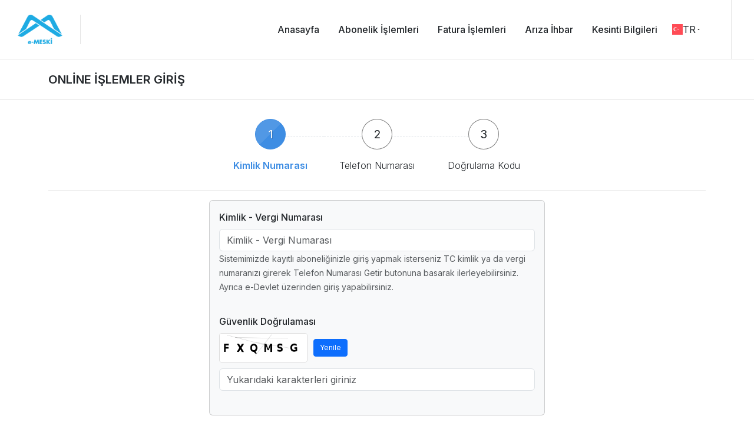

--- FILE ---
content_type: text/html;charset=UTF-8
request_url: https://online.meski.gov.tr/meta/subscription/login?returnUrl=/meta/bill/automaticPayment
body_size: 8273
content:
<!DOCTYPE html >
<html dir="ltr" lang="en">
<head>

    <meta http-equiv="content-type" content="text/html; charset=utf-8">
    <meta http-equiv="x-ua-compatible" content="IE=edge">
    <meta name="author" content="Yonca Bilişim Teknolojileri">
    <meta name="description" content="Online İşlemler">

    <!-- Font Imports -->
    <link rel="preconnect" href="https://fonts.googleapis.com">
    <link rel="preconnect" href="https://fonts.gstatic.com" crossorigin>
    <link href="https://fonts.googleapis.com/css2?family=Inter:wght@300;400;500;600;700&family=PT+Serif:ital@0;1&display=swap" rel="stylesheet">

    <!-- Stylesheets
    ============================================= -->
    <link href="/meta/themes/canvas/style.css" rel="stylesheet" />

    <link href="/meta/themes/canvas/css/font-icons.css" rel="stylesheet" />

    

        <!-- Plugins/Components CSS -->
        <link rel="stylesheet" href="/meta/themes/canvas/css/components/bs-select.css" type="text/css"/>

        <style>
            .process-steps li {
                pointer-events: none;
            }

            .form-otp-border .form-control {
                --cnvs-input-btn-border-width: 3px;
                --cnvs-input-btn-border-color: var(--bs-gray-300);
                --cnvs-input-focus-border-color: var(--bs-gray-700);
            }

            .captcha-container {
                margin: 15px 0;
            }

            .captcha-box {
                display: flex;
                align-items: center;
                margin-bottom: 10px;
            }

            #captchaImage {
                border: 1px solid #ddd;
                border-radius: 4px;
                margin-right: 10px;
                background-color: #f9f9f9;
            }

            #refreshCaptcha {
                padding: 5px 10px;
                font-size: 12px;
            }

            #captchaInput {
                height: 38px;
            }

            #captcha-error {
                color: #dc3545;
                font-size: 14px;
                margin-top: 5px;
            }

        </style>
    


    <link href="/meta/themes/canvas/css/custom.css" rel="stylesheet" />

    <meta name="viewport" content="width=device-width, initial-scale=1" />

    <!-- Document Title
    ============================================= -->
    
    <title>MESKİ Genel Müdürlüğü</title>
    <!-- Google tag (gtag.js) -->
    <script async src="https://www.googletagmanager.com/gtag/js?id=G-K1X5TEHQTM"></script>
    <script>
        let googleAnalyticsId = "G-K1X5TEHQTM";
        window.dataLayer = window.dataLayer || [];
        function gtag(){dataLayer.push(arguments);}
        gtag('js', new Date());

        gtag('config', googleAnalyticsId);
    </script>
    

        <!-- Plugins/Components CSS -->
        <link rel="stylesheet" href="/meta/themes/canvas/css/components/bs-select.css" type="text/css"/>

        <style>
            .process-steps li {
                pointer-events: none;
            }

            .form-otp-border .form-control {
                --cnvs-input-btn-border-width: 3px;
                --cnvs-input-btn-border-color: var(--bs-gray-300);
                --cnvs-input-focus-border-color: var(--bs-gray-700);
            }

            .captcha-container {
                margin: 15px 0;
            }

            .captcha-box {
                display: flex;
                align-items: center;
                margin-bottom: 10px;
            }

            #captchaImage {
                border: 1px solid #ddd;
                border-radius: 4px;
                margin-right: 10px;
                background-color: #f9f9f9;
            }

            #refreshCaptcha {
                padding: 5px 10px;
                font-size: 12px;
            }

            #captchaInput {
                height: 38px;
            }

            #captcha-error {
                color: #dc3545;
                font-size: 14px;
                margin-top: 5px;
            }

        </style>
    
</head>
<!--end::Head-->

<body class="stretched">

    <!-- Header
    ============================================= -->
<header id="header" class="full-header">
    <div id="header-wrap">
        <div class="container">
            <div class="header-row">

                <!-- Logo
                ============================================= -->
                <div id="logo">
                    <a class="logo-link" href="/meta">
                        <img class="logo-default" src="/meta/data/logo.png" alt="Logo">
                        <img class="logo-dark" src="/meta/data/logo.png" alt="Logo">
                    </a>
                </div>

                <div id="primary-menu-trigger">
                    <svg class="svg-trigger" viewBox="0 0 100 100"><path d="m 30,33 h 40 c 3.722839,0 7.5,3.126468 7.5,8.578427 0,5.451959 -2.727029,8.421573 -7.5,8.421573 h -20"></path><path d="m 30,50 h 40"></path><path d="m 70,67 h -40 c 0,0 -7.5,-0.802118 -7.5,-8.365747 0,-7.563629 7.5,-8.634253 7.5,-8.634253 h 20"></path></svg>
                </div>

                <div class="primary-menu-trigger">
                    <button class="cnvs-hamburger" type="button" title="Open Mobile Menu">
                        <span class="cnvs-hamburger-box"><span class="cnvs-hamburger-inner"></span></span>
                    </button>
                </div>

                <!-- Primary Navigation
                ============================================= -->
                <nav class="primary-menu">

                    <ul class="menu-container">
                        <li class="menu-item" >
                            <a class="menu-link" href="/meta"><div>Anasayfa</div></a>
                            
                        </li>

                        
                            
                        
                            
                                <li class="menu-item">
                                    <a class="menu-link" target="_self" href="#"><div>Abonelik İşlemleri</div></a>
                                    <ul class="sub-menu-container">
                                        
                                            

                                        
                                            

                                        
                                            

                                        
                                            

                                        
                                            

                                        
                                            
                                                <li class="menu-item">
                                                    <a class="menu-link" target="_self" href="/meta/subscription/subscribe"><div ><i class="icon-stack"></i> İlk Abonelik</div></a>
                                                </li>
                                            

                                        
                                            
                                                <li class="menu-item">
                                                    <a class="menu-link" target="_self" href="/meta/subscription/transfer"><div ><i class="icon-umbrella"></i> Abonelik Devir</div></a>
                                                </li>
                                            

                                        
                                            
                                                <li class="menu-item">
                                                    <a class="menu-link" target="_self" href="/meta/termination/agreementCancel"><div ><i class="icon-align-justify2"></i> Abonelik Kapama (Fesih)</div></a>
                                                </li>
                                            

                                        
                                            
                                                <li class="menu-item">
                                                    <a class="menu-link" target="_self" href="/meta/subscription/updateRegister"><div ><i class="icon-line-columns"></i> Bilgi Güncelleme</div></a>
                                                </li>
                                            

                                        
                                            

                                        
                                            

                                        
                                            

                                        
                                            

                                        
                                            
                                                <li class="menu-item">
                                                    <a class="menu-link" target="_self" href="/meta/subscription/applicationTracing"><div ><i class="icon-line-columns"></i> Başvurumu Sorgula</div></a>
                                                </li>
                                            

                                        
                                            

                                        
                                            

                                        
                                            

                                        
                                            

                                        
                                            
                                                <li class="menu-item">
                                                    <a class="menu-link" target="_self" href="/meta/appointment/appointmentlist"><div ><i class="icon-stack"></i> Randevu İşlemleri</div></a>
                                                </li>
                                            

                                        
                                            
                                                <li class="menu-item">
                                                    <a class="menu-link" target="_blank" href="https://ulakbel.mersin.bel.tr/WebBasvuru/GeciciKapama#/"><div ><i class="icon-stack"></i> Geçici Kapama</div></a>
                                                </li>
                                            

                                        
                                            
                                                <li class="menu-item">
                                                    <a class="menu-link" target="_blank" href="https://ulakbel.mersin.bel.tr/WebBasvuru/TadilatBasvurusu#/"><div ><i class="icon-stack"></i> Tadilat Başvurusu</div></a>
                                                </li>
                                            

                                        
                                            

                                        
                                            
                                                <li class="menu-item">
                                                    <a class="menu-link" target="_self" href="/meta/sanitary/sanitarycreatedemand"><div ><i></i> İnşaat/Şantiye Aboneliği Başvurusu</div></a>
                                                </li>
                                            

                                        
                                            
                                                <li class="menu-item">
                                                    <a class="menu-link" target="_self" href="/meta/sanitary/visalist"><div ><i></i> SMM Başvuru Bilgileri</div></a>
                                                </li>
                                            

                                        
                                            
                                                <li class="menu-item">
                                                    <a class="menu-link" target="_self" href="/meta/sanitary/projectlist"><div ><i></i> SMM Talebe Göre Proje Başvuru Listesi</div></a>
                                                </li>
                                            

                                        
                                    </ul>
                                </li>
                            
                        
                            
                                <li class="menu-item">
                                    <a class="menu-link" target="_self" href="#"><div>Fatura İşlemleri</div></a>
                                    <ul class="sub-menu-container">
                                        
                                            

                                        
                                            

                                        
                                            

                                        
                                            

                                        
                                            

                                        
                                            

                                        
                                            

                                        
                                            

                                        
                                            

                                        
                                            
                                                <li class="menu-item">
                                                    <a class="menu-link" target="_self" href="/meta/bill/pay"><div ><i class="icon-stack"></i> Borç Sorgula &amp; Öde</div></a>
                                                </li>
                                            

                                        
                                            
                                                <li class="menu-item">
                                                    <a class="menu-link" target="_self" href="/meta/bill/accrue"><div ><i class="icon-stack"></i> Oku &amp; Öde</div></a>
                                                </li>
                                            

                                        
                                            
                                                <li class="menu-item">
                                                    <a class="menu-link" target="_self" href="/meta/bill/oldBills"><div ><i class="icon-umbrella"></i> Faturalarım &amp; Dekontlarım</div></a>
                                                </li>
                                            

                                        
                                            
                                                <li class="menu-item">
                                                    <a class="menu-link" target="_blank" href="https://ulakbel.mersin.bel.tr/WebBasvuru/Fatura%C4%B0tiraz#/"><div ><i class="icon-align-justify2"></i> Fatura İtirazı</div></a>
                                                </li>
                                            

                                        
                                            

                                        
                                            

                                        
                                            

                                        
                                            
                                                <li class="menu-item">
                                                    <a class="menu-link" target="_self" href="/meta/installment/installmentStatus"><div ><i class="icon-stack"></i> Yapılandırma Başvuru İşlemleri</div></a>
                                                </li>
                                            

                                        
                                            
                                                <li class="menu-item">
                                                    <a class="menu-link" target="_self" href="/meta/bill/automaticPayment"><div ><i class="icon-stack"></i> Otomatik Ödeme Talimat Sorgulama</div></a>
                                                </li>
                                            

                                        
                                            

                                        
                                            

                                        
                                            

                                        
                                            

                                        
                                            

                                        
                                            

                                        
                                            

                                        
                                    </ul>
                                </li>
                            
                        
                            
                                <li class="menu-item">
                                    <a class="menu-link" target="_self" href="#"><div>Arıza İhbar</div></a>
                                    <ul class="sub-menu-container">
                                        
                                            

                                        
                                            

                                        
                                            

                                        
                                            

                                        
                                            

                                        
                                            

                                        
                                            

                                        
                                            

                                        
                                            

                                        
                                            

                                        
                                            

                                        
                                            

                                        
                                            

                                        
                                            

                                        
                                            
                                                <li class="menu-item">
                                                    <a class="menu-link" target="_blank" href="https://ulakbel.mersin.bel.tr/WebBasvuru/meskibasvuru#/"><div ><i class="icon-umbrella"></i> Aboneliğinize Ait Su Arızası</div></a>
                                                </li>
                                            

                                        
                                            
                                                <li class="menu-item">
                                                    <a class="menu-link" target="_blank" href="https://ulakbel.mersin.bel.tr/WebBasvuru/meskikacakformu#/"><div ><i class="icon-stack"></i> Kaçak Su Bildirimi</div></a>
                                                </li>
                                            

                                        
                                            

                                        
                                            

                                        
                                            

                                        
                                            

                                        
                                            

                                        
                                            

                                        
                                            

                                        
                                            

                                        
                                            

                                        
                                    </ul>
                                </li>
                            
                        
                            
                                <li class="menu-item">
                                    <a class="menu-link" target="_self" href="#"><div>Kesinti Bilgileri</div></a>
                                    <ul class="sub-menu-container">
                                        
                                            

                                        
                                            

                                        
                                            

                                        
                                            

                                        
                                            

                                        
                                            

                                        
                                            

                                        
                                            

                                        
                                            

                                        
                                            

                                        
                                            

                                        
                                            

                                        
                                            

                                        
                                            

                                        
                                            

                                        
                                            

                                        
                                            

                                        
                                            

                                        
                                            

                                        
                                            

                                        
                                            

                                        
                                            
                                                <li class="menu-item">
                                                    <a class="menu-link" target="_self" href="/meta/subscription/interruptions"><div ><i class="icon-stack"></i> Su Kesintileri</div></a>
                                                </li>
                                            

                                        
                                            

                                        
                                            

                                        
                                            

                                        
                                    </ul>
                                </li>
                            
                        
                            
                        
                            
                        
                            
                        
                            
                        
                            
                        
                            
                        
                            
                        
                            
                        
                            
                        
                            
                        
                            
                        
                            
                        
                            
                        
                            
                        
                            
                        
                            
                        
                            
                        
                            
                        
                            
                        
                            
                        
                        <li class="lang-dropdown">
                            <div class="lang-wrapper">
                                <a href="#" onclick="toggleLangMenu(event)" class="lang-toggle">
                                    <img src="/meta/themes/yonca/images/flags/tr.svg" id="current-flag" width="18" height="18" alt="Lang" />
                                    <span id="current-lang">TR</span>
                                    <svg width="10" height="10" viewBox="0 0 24 24"><path d="M7 10l5 5 5-5z"/></svg>
                                </a>
                                <ul id="lang-menu" class="lang-menu">
                                    <li><a href="#" onclick="changeLanguage(event, 'tr')"><img src="/meta/themes/yonca/images/flags/tr.svg" width="18" />TR</a></li>
                                    <li><a href="#" onclick="changeLanguage(event, 'en')"><img src="/meta/themes/yonca/images/flags/en.svg" width="18" />EN</a></li>
                                </ul>
                            </div>
                        </li>
                        <li class="menu-item">
                            <a class="menu-link" href="#"><div></div></a>
                            <ul class="sub-menu-container">
                                <li class="menu-item">
                                    <a class="menu-link"  href="/meta/subscription/logout"><div>ÇIKIŞ</div></a>
                                </li>
                            </ul>
                        </li>

                    </ul>

                </nav><!-- #primary-menu end -->



            </div>
        </div>
    </div>
    <div class="header-wrap-clone"></div>
</header><!-- #header end -->
    <div id="custom-notification-success-message" data-notify-position="top-right"  data-notify-type="success" data-notify-msg='<i class="icon-info-sign"></i> Success!'></div>
    <div id="custom-notification-error-message" data-notify-position="top-right"  data-notify-type="error" data-notify-msg='<i class="icon-info-sign"></i> Error!'></div>
    <div id="custom-notification-info-message" data-notify-position="top-right"  data-notify-type="info" data-notify-msg='<i class="icon-info-sign"></i> Info!'></div>

    <div id="wrapper" class="clearfix">

    <section class="page-title page-title-mini bg-transparent">
        <div class="container">
            <div class="page-title-row">
                <div class="page-title-content">
                    <h1>ONLİNE İŞLEMLER GİRİŞ</h1>
                    <span>Giriş İşlemleri</span>
                </div>
            </div>
        </div>
    </section>
    <!-- Content
    ============================================= -->
    <section id="content">
        <div class="content-wrap">
            <div class="container">
                <div id="processTabs">
                    <ul class="nav canvas-tabs tabs nav-tabs mb-3 process-steps row col-mb-30 justify-content-center"
                        id="canvas-tab" role="tablist">
                        <li class="col-sm-6 col-lg-2">
                            <a href="#ptab1" data-bs-toggle="pill" role="tab"
                               class="active i-style rounded-circle i-bordered i-alt mx-auto">1</a>
                            <h5>Kimlik Numarası</h5>
                        </li>
                        <li class="col-sm-6 col-lg-2">
                            <a href="#ptab2" class="i-style rounded-circle i-bordered i-alt mx-auto" id="canvas-tab-2"
                               data-bs-toggle="pill" role="tab">2</a>
                            <h5>Telefon Numarası</h5>
                        </li>
                        <li class="col-sm-6 col-lg-2">
                            <a href="#ptab3" class="i-style rounded-circle i-bordered i-alt mx-auto" id="canvas-tab-3"
                               data-bs-toggle="pill" role="tab">3</a>
                            <h5>Doğrulama Kodu</h5>
                        </li>
                    </ul>
                    <div id="canvas-TabContent" class="tab-content">
                        <div class="tab-pane show active" id="ptab1" role="tabpanel" aria-labelledby="canvas-tab-1"
                             tabindex="0">
                            <div class="form-widget row justify-content-center">
                                <form id="form" action="#" class="col-lg-6" method="post">
                                    <div class="form-process" id="formProcessIdentity">
                                        <div class="css3-spinner" style="--cnvs-loader-color:var(--cnvs-themecolor);">
                                            <div class="css3-spinner-bounce1"></div>
                                            <div class="css3-spinner-bounce2"></div>
                                            <div class="css3-spinner-bounce3"></div>
                                        </div>
                                    </div>
                                    <div class="col-12">
                                        <div class="card bg-light row">
                                            <div class="card-body">
                                                <div class="row">
                                                    <div class="form-group">
                                                        <label for="identityNumber">Kimlik - Vergi Numarası</label>
                                                        <input type="text" class="form-control" id="identityNumber"
                                                               aria-describedby="identityNumberHelp"
                                                               placeholder="Kimlik - Vergi Numarası">
                                                        <small id="identityNumberHelp" class="form-text text-muted">Sistemimizde kayıtlı aboneliğinizle giriş yapmak isterseniz TC kimlik ya da vergi numaranızı girerek Telefon Numarası Getir butonuna basarak ilerleyebilirsiniz. Ayrıca e-Devlet üzerinden giriş yapabilirsiniz.</small>
                                                    </div><div class="form-group captcha-container">
                                                    <label for="captchaInput">Güvenlik Doğrulaması</label>
                                                    <div class="captcha-box">
                                                        <img id="captchaImage" alt="CAPTCHA" width="150" height="50">
                                                        <button type="button" id="refreshCaptcha" class="btn btn-sm btn-primary">Yenile</button>
                                                    </div>
                                                    <input type="text" id="captchaInput" name="captchaInput" class="form-control" placeholder="Yukarıdaki karakterleri giriniz" required>
                                                    <div id="captcha-error" class="text-danger"></div>
                                                </div>
                                                </div>
                                            </div>
                                        </div>
                                        <div class="row justify-content-center">
                                            <div  class="col-lg-6">

                                            </div>

                                        </div>
                                    </div>
                                </form>
                            </div>
                            <div class="line line-sm mb-4"></div>
                            <div class="d-flex justify-content-between">
                                <a href="/meta/ws/edevlet/edevletlogin">
                                    <img src="/meta/themes/yonca/images/edevlet.png" style="max-width: 230px;">
                                </a>
                                <a class="button button-3d m-0 tab-btn-next" rel="2">Telefon Numarası Getir ⇒</a>
                            </div>

                        </div>
                        <div class="tab-pane" id="ptab2" role="tabpanel" aria-labelledby="canvas-tab-2" tabindex="0">
                            <div class="form-widget row justify-content-center">
                                <form id="phoneNumberForm" class="col-lg-6" action="#" method="post">
                                    <div class="col-12">
                                        <div class="card bg-light">
                                            <div class="card-body">
                                                <div class="row">
                                                    <div class="form-group">
                                                        <label for="phoneNumberSelect">Telefon Numarası</label>
                                                        <select class="selectpicker" id="phoneNumberSelect"
                                                                data-live-search="true" data-size="5"
                                                                aria-describedby="phoneNumberSelectHelp">
                                                            <option value="0">Seçiniz</option>
                                                        </select>
                                                        <small id="phoneNumberSelectHelp" class="form-text text-muted">SMS Gönderilecek Telefon Numarasını Seçiniz</small>
                                                    </div>
                                                </div>
                                            </div>
                                        </div>
                                    </div>
                                </form>
                            </div>
                            <div class="line line-sm mb-4"></div>
                            <div class="d-flex justify-content-between">
                                <a href="#" class="button button-3d m-0 tab-btn-prev" rel="1">⇐ Geri</a>
                                <a href="#" class="button button-3d m-0 tab-btn-next" rel="3">SMS Gönder ⇒</a>
                            </div>
                        </div>
                        <div class="tab-pane" id="ptab3" role="tabpanel" aria-labelledby="canvas-tab-3" tabindex="0">
                            <div class="form-widget row justify-content-center">
                                <form id="verificationForm" class="col-lg-6" action="#" method="post">
                                    <div class="form-process">
                                        <div class="css3-spinner" style="--cnvs-loader-color:var(--cnvs-themecolor);">
                                            <div class="css3-spinner-bounce1"></div>
                                            <div class="css3-spinner-bounce2"></div>
                                            <div class="css3-spinner-bounce3"></div>
                                        </div>
                                    </div>
                                    <div class="col-12">
                                        <div class="card shadow-sm rounded-4">
                                            <div class="card-body p-4 text-center">
                                                <h4 class="mb-3">Telefonunuza <span id="spanReferenceCode"></span> referans koduyla gelmiş olan tek kullanımlık şifrenizi giriniz</h4>
                                                <p class="mb-4 text-danger"><small id="smallPhoneNumber"></small> numaralı telefonunuza kod gönderilmiştir</p>
                                                <div class="form-otp d-flex flex-row justify-content-center mb-4">
                                                    <input class="mx-6 text-center form-control rounded" type="text"
                                                           id="formOtpValue" maxlength="6">
                                                </div>
                                                <div id="expireOTP"
                                                     class="countdown countdown-inline customjs mt-3"></div>
                                                <div class="expiry-text-wrap mt-3 d-none"><span>Kodu almadınız mı?</span>
                                                    <a id="btn-resend">Tekrar Gönder</a></div>
                                            </div>
                                        </div>
                                    </div>
                                </form>
                            </div>

                            <div class="d-flex justify-content-between">
                                <a href="#" class="button button-3d m-0 tab-btn-prev" rel="2">⇐ Geri</a>
                                <a href="#" class="button button-3d m-0" id="btnEntry" rel="4">Kodu Onayla ve Giriş Yap ⇒</a>
                            </div>
                        </div>
                    </div>
                    <div class="clear"></div>
                    <div class="line d-block d-md-none"></div>
                </div>
            </div>
        </div>
    </section><!-- #content end -->

</div>

    <!-- Go To Top
============================================= -->
    <div id="gotoTop" class="uil uil-angle-up"></div>

    
        
<!-- Footer
============================================= -->
<footer id="footer" class="dark">

    <!-- Copyrights
    ============================================= -->
    <div class="container">

        <!-- Footer Widgets
            ============================================= -->
        <div class="footer-widgets-wrap">

            <div class="row col-mb-50">
                <div class="col-lg-12">
                    <div class="row col-mb-50">
                        <div class="col-md-6">

                            <div class="widget clearfix">İnternet şubesi 256bit SSL kullanmaktadır. Tüm ödemelerinizi VISA, MasterCard ve TROY logolu kredi kartınız ve banka kartınız ile güvenle yapabilirsiniz. Kart bilgileriniz hiçbir şekilde kayıt altına alınmamaktadır.</div>

                        </div>


                        <div class="col-md-6">
                            <div class="widget widget_links clearfix">
                                <img src="/meta/themes/yonca/images/visamastercard.png" width="250px" class="mr-2"/>
                                <img src="/meta/themes/yonca/images/comodo.png" width="110px"/>
                            </div>
                        </div>

                    </div>

                </div>


            </div>

        </div><!-- .footer-widgets-wrap end -->
    </div>
        <div id="copyrights">
            <div class="container">

                <div class="row col-mb-30">

                    <div class="col-md-6 text-center text-md-start">
                        <div class="row">
                            <div class="col-sm-12 font-weight-bold">
                                <a href="https://www.meski.gov.tr/"><span>MESKİ</span><span> Anasayfa</span></a> |
                                <a href="https://www.meski.gov.tr/">KVKK Aydınlatma Metni ve Başvuru Formu</a>
                            </div>
                        </div>
                        <div class="row">
                            <div class="col-sm-12">
                                Copyrights © 2023 <span>MESKİ</span> <span> Genel Müdürlüğü</span>
                            </div>

                        </div>
                        </div>

                    <div class="col-md-6 text-center text-md-end">
                        <div class="d-flex justify-content-center justify-content-md-end mb-2">
                            <a href="https://www.facebook.com/meski.gov.tr/" class="social-icon border-transparent si-small h-bg-facebook">
                                <i class="fa-brands fa-facebook-f"></i>
                                <i class="fa-brands fa-facebook-f"></i>
                            </a><a href="https://www.instagram.com/meskigm/" class="social-icon border-transparent si-small h-bg-twitter">
                            <i class="fa-brands fa-twitter"></i>
                            <i class="fa-brands fa-twitter"></i>
                        </a><a href="https://twitter.com/MeskiGM" class="social-icon border-transparent si-small h-bg-ınstagram">
                            <i class="fa-brands fa-instagram"></i>
                            <i class="fa-brands fa-instagram"></i>
                        </a><a href="https://www.youtube.com/channel/UCdrNaKpfWmC6C8ZzUdKarcw" class="social-icon border-transparent si-small h-bg-youtube">
                            <i class="fa-brands fa-youtube"></i>
                            <i class="fa-brands fa-youtube"></i>
                        </a>
                        </div>

                        <i class="bi-envelope"></i> <span>halklailiskiler@meski.gov.tr</span> <span class="middot">·</span> <i class="fa-solid fa-phone"></i> <span>+90 324 337 08 41</span>
                    </div>

                </div>

            </div>
        </div>
   <!-- #copyrights end -->
</footer><!-- #footer end -->
    

    <!-- JavaScripts
============================================= -->

    
    <script src="/meta/themes/canvas/js/jquery.js"></script>

    <script type="text/javascript" src="/meta/themes/yonca/js/custom.js"></script>

    <!-- Footer Scripts
    ============================================= -->
    <script type="text/javascript" src="/meta/themes/canvas/js/functions.js"></script>

    

    <!-- Select Splitter Plugin -->
    <script src="/meta/themes/canvas/js/plugins.bootstrap.js" id="canvas-bootstrap-js"></script>
    <script src="/meta/themes/canvas/js/components/selectsplitter.js"></script>
    <script src="/meta/themes/canvas/js/components/bs-select.js"></script>

    <script src="/meta/themes/canvas/js/plugins.countdown.js"></script>
    <script src="https://cdnjs.cloudflare.com/ajax/libs/jquery-countdown/2.1.0/js/jquery.countdown-tr.min.js"></script>

    <script type="text/javascript">

        (function ($) {

            function loadCaptcha() {
                $.ajax({
                    url: '/meta/generate-captcha',
                    type: 'GET',
                    success: function(response) {
                        $('#captchaImage').attr('src', response.captchaImage);
                    },
                    error: function() {
                        $('#captcha-error').text('CAPTCHA yüklenirken hata oluştu.');
                    }
                });
            }

            function validateCaptcha() {
                let captchaValue = $('#captchaInput').val();
                let isValid = false;

                if (!captchaValue) {
                    $('#captcha-error').text('Lütfen CAPTCHA doğrulamasını tamamlayın.');
                    return false;
                }

                $.ajax({
                    url: '/meta/validate-captcha',
                    type: 'POST',
                    data: {
                        captcha: captchaValue
                    },
                    async: false, // Senkron istek
                    success: function(response) {
                        isValid = response.success;
                        if (!isValid) {
                            $('#captcha-error').text('CAPTCHA doğrulaması başarısız oldu.');
                            loadCaptcha(); // Yeni CAPTCHA yükle
                        } else {
                            $('#captcha-error').text('');
                        }
                    },
                    error: function() {
                        $('#captcha-error').text('CAPTCHA doğrulanırken hata oluştu.');
                        isValid = false;
                    }
                });
                return isValid;
            }

            loadCaptcha(); // Sayfa yüklendiğinde CAPTCHA'yı yükle

            $('#refreshCaptcha').click(function() {
                loadCaptcha();
            });

            $('.selectpicker').selectpicker();

            jQuery('.tab-btn-prev').on('click', function () {
                const prevTabLinkEl = jQuery('.canvas-tabs .active').closest('li').prev('li').find('a')[0];
                const prevTab = new bootstrap.Tab(prevTabLinkEl);
                prevTab.show();
                return false;
            });

            // Countdown
            const resetTimer = 179;


            jQuery('#btn-resend').click(function () {
                let shortly = new Date();
                shortly.setSeconds(shortly.getSeconds() + resetTimer);
                jQuery('.expiry-text-wrap').addClass('d-none');
                jQuery('#expireOTP').removeClass('d-none');
                jQuery('#expireOTP').countdown('option', {until: shortly});
                sendVerificationCode($("#phoneNumberSelect").val(),2);
            });

            function sendVerificationCode(phoneNumber,type) {
                sendPageNameToSession(getCurrentURL());
                $.ajax({
                    type: "GET",
                    contentType: 'application/json',
                    dataType: "json",
                    url: "/meta/gen/getVerificationCode/" + phoneNumber + "/encrypted/phone",
                    success: function (result) {
                        if (result.success) {

                            jQuery('#expireOTP').countdown({
                                until: resetTimer,
                                format: '%M:%S',
                                expiryText: '',
                                onExpiry: function () {
                                    jQuery('.expiry-text-wrap').removeClass('d-none');
                                    jQuery('#expireOTP').addClass('d-none');
                                }
                            });
                            jQuery("#smallPhoneNumber").text(jQuery("#phoneNumberSelect option:selected").text());
                            if (type == 1){
                                const nextTabLinkEl = jQuery('.canvas-tabs .active').closest('li').next('li').find('a')[0];
                                const nextTab = new bootstrap.Tab(nextTabLinkEl);
                                nextTab.show();
                            }

                            jQuery("#spanReferenceCode").html(result.data[0].referanceCode);

                            if(result.data[0].code != ""){

                                $("#formOtpValue").val(result.data[0].code);
                            }

                            jQuery("#mernisPhoneNumberVerifyText").val(result.data[0].code);

                            alertToastMessage("success", "Kod Gönderildi");
                            return;
                        } else {
                            alertToastMessage("error", "Sms gönderiminde hata oluştu lütfen tekrar deneyiniz");
                            return false;
                        }
                    },
                    error: function (xhr, status, error) {
                        if (xhr.status == 403) {
                            window.location.href = "/meta/subscription/login?returnUrl=/meta/subscription/login";
                        } else if (xhr.status == 405) {
                            alertToastMessage('error', "405 Method Not Allowed Lütfen kurumumuzla irtibata geçiniz");
                            return;
                        }
                        let err = eval("(" + xhr.responseText + ")");
                        alertToastMessage('error', err.message);

                    }
                });
            }

            function verifyCode(code) {
                sendPageNameToSession(getCurrentURL());
                $.ajax({
                    type: "GET",
                    contentType: 'application/json',
                    dataType: "json",
                    url: "/meta/gen/verifyCode/" + code,
                    success: function (result) {
                        if (result.success) {
                            jQuery("#username").text(jQuery("#identityNumber").val());
                            jQuery("#phoneNumber").text(jQuery("#phoneNumberSelect option:selected").text());

                            //  nextTab.show();
                            alertToastMessage("success", result.message);
                            authenticate();
                            return;
                        } else {
                            alertToastMessage("error", result.message);
                            return false;
                        }
                    },
                    error: function (xhr, status, error) {
                        if (xhr.status == 403) {
                            window.location.href = "/meta/subscription/login?returnUrl=/meta/subscription/login";
                        } else if (xhr.status == 405) {
                            alertToastMessage('error', "405 Method Not Allowed Lütfen kurumumuzla irtibata geçiniz");
                            return;
                        }
                        let err = eval("(" + xhr.responseText + ")");
                        alertToastMessage('error', err.message);

                    }
                });
            }

            jQuery('.tab-btn-next').on('click', function () {
                const nextTabLinkEl = jQuery('.canvas-tabs .active').closest('li').next('li').find('a')[0];
                const nextTab = new bootstrap.Tab(nextTabLinkEl);

                let tabIndex = 0;

                let component = $(this);
                let buttonIndex = $(this).attr('rel');

                if (buttonIndex == 2) {
                    if (jQuery("#identityNumber").val() == "") {
                        alertToastMessage('error', "Tc Kimlik Numarası boş olamaz")
                        return;
                    }
                    $("#formProcessIdentity").css('display', 'block');

                    $("#captcha-error").html("");
                    let captchaResponse = validateCaptcha();
                    if (captchaResponse) {
                        let data = {}
                        data["identityNumber"] = $("#identityNumber").val();
                        jQuery("#phoneNumberSelect").empty();
                        sendPageNameToSession(getCurrentURL());
                        $.ajax({
                            type: "POST",
                            contentType: 'application/json',
                            dataType: "json",
                            url: "/meta/gen/getPhoneNumberViaIdentityNumber",
                            data: JSON.stringify(data),
                            success: function (result) {
                                if (!(result.success)) {
                                    alertToastMessage('error', result.message)
                                    jQuery("#formProcessIdentity").css('display', 'none');
                                    return;
                                }
                                let dataNumbers = result.data;
                                for (let i = 0; i < dataNumbers.length; i++) {
                                    $('#phoneNumberSelect').append(`<option value="${dataNumbers[i].encryptedPhoneNumber}">${dataNumbers[i].staredPhoneNumber}</option>`);
                                }
                                jQuery("#phoneNumberSelect").selectpicker('refresh');
                                alertToastMessage('success', result.message)
                                jQuery("#formProcessIdentity").css('display', 'none');
                                nextTab.show();
                                return false;
                            },
                            error: function (xhr, status, error) {
                                let err = eval("(" + xhr.responseText + ")");
                                alertToastMessage('error', err.message)
                                jQuery("#formProcessIdentity").css('display', 'none');
                            }
                        });
                    }
                    else {
                        jQuery("#formProcessIdentity").css('display', 'none');
                        alertToastMessage('error', "Güvenlik doğrulama metnini doğru bir şekilde girmelisiniz");
                        $("#captcha-error").html("Güvenlik doğrulama metnini doğru bir şekilde girmelisiniz");
                    }


                } else if (buttonIndex == 3) {
                    sendVerificationCode(jQuery("#phoneNumberSelect").val(),1);
                } else if (buttonIndex == 4) {

                    let otpValue = $("#formOtpValue").val();
                    verifyCode(otpValue);

                } else if (buttonIndex == 5) {

                }
                return false;
            });

            function authenticate() {
                let dataJwt = {}
                dataJwt["entityNo"] = jQuery("#identityNumber").val();
                dataJwt["phoneNumber"] = jQuery("#phoneNumberSelect option:selected").val();
                sendPageNameToSession(getCurrentURL());
                $.ajax({
                    type: "POST",
                    contentType: 'application/json',
                    dataType: "json",
                    url: "/meta/gen/authenticate",
                    data: JSON.stringify(dataJwt),
                    success: function (result) {
                        if (result.success) {
                            let data = {}
                            data["returnUrl"] = getUrlParameter("returnUrl");
                            window.location.href = getUrlParameter("returnUrl");
                            return;
                        }
                        return false;
                    },
                    error: function (xhr, status, error) {

                    }
                });
            }

            jQuery('#btnEntry').on('click', function () {
                let otpValue = $("#formOtpValue").val();
                verifyCode(otpValue);
            });

        }(jQuery || window.jQuery));

    </script>


</body>
</html>

--- FILE ---
content_type: text/css
request_url: https://online.meski.gov.tr/meta/themes/canvas/css/font-icons.css
body_size: 1681
content:
@import url("https://cdn.jsdelivr.net/npm/@fortawesome/fontawesome-free@6.2.1/css/all.min.css"); /* Ref: https://fontawesome.com/search?o=r&m=free */
@import url("https://cdn.jsdelivr.net/npm/bootstrap-icons@1.10.3/font/bootstrap-icons.css"); /* Ref: https://icons.getbootstrap.com/#icons */
@import url("https://cdn.jsdelivr.net/npm/@iconscout/unicons@4.0.1/css/line.css"); /* Ref: https://iconscout.com/unicons/explore/line */

@font-face {
	font-family: 'unicons-line';
	src: url('https://cdn.jsdelivr.net/npm/@iconscout/unicons@4.0.1/fonts/line/unicons-0.eot');
	src: url('https://cdn.jsdelivr.net/npm/@iconscout/unicons@4.0.1/fonts/line/unicons-0.eot#iefix') format('embedded-opentype'),
		  url('https://cdn.jsdelivr.net/npm/@iconscout/unicons@4.0.1/fonts/line/unicons-0.woff') format('woff'),
		  url('https://cdn.jsdelivr.net/npm/@iconscout/unicons@4.0.1/fonts/line/unicons-0.ttf') format('truetype'),
		  url('https://cdn.jsdelivr.net/npm/@iconscout/unicons@4.0.1/fonts/line/unicons-0.svg#unicons') format('svg');
	font-weight: normal;
	font-style: normal;
	unicode-range: U+E800-E83B;
  }
  @font-face {
	font-family: 'unicons-line';
	src: url('https://cdn.jsdelivr.net/npm/@iconscout/unicons@4.0.1/fonts/line/unicons-1.eot');
	src: url('https://cdn.jsdelivr.net/npm/@iconscout/unicons@4.0.1/fonts/line/unicons-1.eot#iefix') format('embedded-opentype'),
		  url('https://cdn.jsdelivr.net/npm/@iconscout/unicons@4.0.1/fonts/line/unicons-1.woff') format('woff'),
		  url('https://cdn.jsdelivr.net/npm/@iconscout/unicons@4.0.1/fonts/line/unicons-1.ttf') format('truetype'),
		  url('https://cdn.jsdelivr.net/npm/@iconscout/unicons@4.0.1/fonts/line/unicons-1.svg#unicons') format('svg');
	font-weight: normal;
	font-style: normal;
	unicode-range: U+E83C-E877;
  }
  @font-face {
	font-family: 'unicons-line';
	src: url('https://cdn.jsdelivr.net/npm/@iconscout/unicons@4.0.1/fonts/line/unicons-10.eot');
	src: url('https://cdn.jsdelivr.net/npm/@iconscout/unicons@4.0.1/fonts/line/unicons-10.eot#iefix') format('embedded-opentype'),
		  url('https://cdn.jsdelivr.net/npm/@iconscout/unicons@4.0.1/fonts/line/unicons-10.woff') format('woff'),
		  url('https://cdn.jsdelivr.net/npm/@iconscout/unicons@4.0.1/fonts/line/unicons-10.ttf') format('truetype'),
		  url('https://cdn.jsdelivr.net/npm/@iconscout/unicons@4.0.1/fonts/line/unicons-10.svg#unicons') format('svg');
	font-weight: normal;
	font-style: normal;
	unicode-range: U+EA5B-EA96;
  }
  @font-face {
	font-family: 'unicons-line';
	src: url('https://cdn.jsdelivr.net/npm/@iconscout/unicons@4.0.1/fonts/line/unicons-11.eot');
	src: url('https://cdn.jsdelivr.net/npm/@iconscout/unicons@4.0.1/fonts/line/unicons-11.eot#iefix') format('embedded-opentype'),
		  url('https://cdn.jsdelivr.net/npm/@iconscout/unicons@4.0.1/fonts/line/unicons-11.woff') format('woff'),
		  url('https://cdn.jsdelivr.net/npm/@iconscout/unicons@4.0.1/fonts/line/unicons-11.ttf') format('truetype'),
		  url('https://cdn.jsdelivr.net/npm/@iconscout/unicons@4.0.1/fonts/line/unicons-11.svg#unicons') format('svg');
	font-weight: normal;
	font-style: normal;
	unicode-range: U+EA97-EAD4;
  }
  @font-face {
	font-family: 'unicons-line';
	src: url('https://cdn.jsdelivr.net/npm/@iconscout/unicons@4.0.1/fonts/line/unicons-12.eot');
	src: url('https://cdn.jsdelivr.net/npm/@iconscout/unicons@4.0.1/fonts/line/unicons-12.eot#iefix') format('embedded-opentype'),
		  url('https://cdn.jsdelivr.net/npm/@iconscout/unicons@4.0.1/fonts/line/unicons-12.woff') format('woff'),
		  url('https://cdn.jsdelivr.net/npm/@iconscout/unicons@4.0.1/fonts/line/unicons-12.ttf') format('truetype'),
		  url('https://cdn.jsdelivr.net/npm/@iconscout/unicons@4.0.1/fonts/line/unicons-12.svg#unicons') format('svg');
	font-weight: normal;
	font-style: normal;
	unicode-range: U+EAD5-EB11;
  }
  @font-face {
	font-family: 'unicons-line';
	src: url('https://cdn.jsdelivr.net/npm/@iconscout/unicons@4.0.1/fonts/line/unicons-13.eot');
	src: url('https://cdn.jsdelivr.net/npm/@iconscout/unicons@4.0.1/fonts/line/unicons-13.eot#iefix') format('embedded-opentype'),
		  url('https://cdn.jsdelivr.net/npm/@iconscout/unicons@4.0.1/fonts/line/unicons-13.woff') format('woff'),
		  url('https://cdn.jsdelivr.net/npm/@iconscout/unicons@4.0.1/fonts/line/unicons-13.ttf') format('truetype'),
		  url('https://cdn.jsdelivr.net/npm/@iconscout/unicons@4.0.1/fonts/line/unicons-13.svg#unicons') format('svg');
	font-weight: normal;
	font-style: normal;
	unicode-range: U+EB12-EB4D;
  }
  @font-face {
	font-family: 'unicons-line';
	src: url('https://cdn.jsdelivr.net/npm/@iconscout/unicons@4.0.1/fonts/line/unicons-14.eot');
	src: url('https://cdn.jsdelivr.net/npm/@iconscout/unicons@4.0.1/fonts/line/unicons-14.eot#iefix') format('embedded-opentype'),
		  url('https://cdn.jsdelivr.net/npm/@iconscout/unicons@4.0.1/fonts/line/unicons-14.woff') format('woff'),
		  url('https://cdn.jsdelivr.net/npm/@iconscout/unicons@4.0.1/fonts/line/unicons-14.ttf') format('truetype'),
		  url('https://cdn.jsdelivr.net/npm/@iconscout/unicons@4.0.1/fonts/line/unicons-14.svg#unicons') format('svg');
	font-weight: normal;
	font-style: normal;
	unicode-range: U+EB4E-EB89;
  }
  @font-face {
	font-family: 'unicons-line';
	src: url('https://cdn.jsdelivr.net/npm/@iconscout/unicons@4.0.1/fonts/line/unicons-15.eot');
	src: url('https://cdn.jsdelivr.net/npm/@iconscout/unicons@4.0.1/fonts/line/unicons-15.eot#iefix') format('embedded-opentype'),
		  url('https://cdn.jsdelivr.net/npm/@iconscout/unicons@4.0.1/fonts/line/unicons-15.woff') format('woff'),
		  url('https://cdn.jsdelivr.net/npm/@iconscout/unicons@4.0.1/fonts/line/unicons-15.ttf') format('truetype'),
		  url('https://cdn.jsdelivr.net/npm/@iconscout/unicons@4.0.1/fonts/line/unicons-15.svg#unicons') format('svg');
	font-weight: normal;
	font-style: normal;
	unicode-range: U+EB8A-EBC5;
  }
  @font-face {
	font-family: 'unicons-line';
	src: url('https://cdn.jsdelivr.net/npm/@iconscout/unicons@4.0.1/fonts/line/unicons-16.eot');
	src: url('https://cdn.jsdelivr.net/npm/@iconscout/unicons@4.0.1/fonts/line/unicons-16.eot#iefix') format('embedded-opentype'),
		  url('https://cdn.jsdelivr.net/npm/@iconscout/unicons@4.0.1/fonts/line/unicons-16.woff') format('woff'),
		  url('https://cdn.jsdelivr.net/npm/@iconscout/unicons@4.0.1/fonts/line/unicons-16.ttf') format('truetype'),
		  url('https://cdn.jsdelivr.net/npm/@iconscout/unicons@4.0.1/fonts/line/unicons-16.svg#unicons') format('svg');
	font-weight: normal;
	font-style: normal;
	unicode-range: U+EBC6-EC01;
  }
  @font-face {
	font-family: 'unicons-line';
	src: url('https://cdn.jsdelivr.net/npm/@iconscout/unicons@4.0.1/fonts/line/unicons-17.eot');
	src: url('https://cdn.jsdelivr.net/npm/@iconscout/unicons@4.0.1/fonts/line/unicons-17.eot#iefix') format('embedded-opentype'),
		  url('https://cdn.jsdelivr.net/npm/@iconscout/unicons@4.0.1/fonts/line/unicons-17.woff') format('woff'),
		  url('https://cdn.jsdelivr.net/npm/@iconscout/unicons@4.0.1/fonts/line/unicons-17.ttf') format('truetype'),
		  url('https://cdn.jsdelivr.net/npm/@iconscout/unicons@4.0.1/fonts/line/unicons-17.svg#unicons') format('svg');
	font-weight: normal;
	font-style: normal;
	unicode-range: U+EC02-EC3D;
  }
  @font-face {
	font-family: 'unicons-line';
	src: url('https://cdn.jsdelivr.net/npm/@iconscout/unicons@4.0.1/fonts/line/unicons-18.eot');
	src: url('https://cdn.jsdelivr.net/npm/@iconscout/unicons@4.0.1/fonts/line/unicons-18.eot#iefix') format('embedded-opentype'),
		  url('https://cdn.jsdelivr.net/npm/@iconscout/unicons@4.0.1/fonts/line/unicons-18.woff') format('woff'),
		  url('https://cdn.jsdelivr.net/npm/@iconscout/unicons@4.0.1/fonts/line/unicons-18.ttf') format('truetype'),
		  url('https://cdn.jsdelivr.net/npm/@iconscout/unicons@4.0.1/fonts/line/unicons-18.svg#unicons') format('svg');
	font-weight: normal;
	font-style: normal;
	unicode-range: U+EC3E-EC79;
  }
  @font-face {
	font-family: 'unicons-line';
	src: url('https://cdn.jsdelivr.net/npm/@iconscout/unicons@4.0.1/fonts/line/unicons-19.eot');
	src: url('https://cdn.jsdelivr.net/npm/@iconscout/unicons@4.0.1/fonts/line/unicons-19.eot#iefix') format('embedded-opentype'),
		  url('https://cdn.jsdelivr.net/npm/@iconscout/unicons@4.0.1/fonts/line/unicons-19.woff') format('woff'),
		  url('https://cdn.jsdelivr.net/npm/@iconscout/unicons@4.0.1/fonts/line/unicons-19.ttf') format('truetype'),
		  url('https://cdn.jsdelivr.net/npm/@iconscout/unicons@4.0.1/fonts/line/unicons-19.svg#unicons') format('svg');
	font-weight: normal;
	font-style: normal;
	unicode-range: U+EC7A-ECB5;
  }
  @font-face {
	font-family: 'unicons-line';
	src: url('https://cdn.jsdelivr.net/npm/@iconscout/unicons@4.0.1/fonts/line/unicons-2.eot');
	src: url('https://cdn.jsdelivr.net/npm/@iconscout/unicons@4.0.1/fonts/line/unicons-2.eot#iefix') format('embedded-opentype'),
		  url('https://cdn.jsdelivr.net/npm/@iconscout/unicons@4.0.1/fonts/line/unicons-2.woff') format('woff'),
		  url('https://cdn.jsdelivr.net/npm/@iconscout/unicons@4.0.1/fonts/line/unicons-2.ttf') format('truetype'),
		  url('https://cdn.jsdelivr.net/npm/@iconscout/unicons@4.0.1/fonts/line/unicons-2.svg#unicons') format('svg');
	font-weight: normal;
	font-style: normal;
	unicode-range: U+E878-E8B3;
  }
  @font-face {
	font-family: 'unicons-line';
	src: url('https://cdn.jsdelivr.net/npm/@iconscout/unicons@4.0.1/fonts/line/unicons-20.eot');
	src: url('https://cdn.jsdelivr.net/npm/@iconscout/unicons@4.0.1/fonts/line/unicons-20.eot#iefix') format('embedded-opentype'),
		  url('https://cdn.jsdelivr.net/npm/@iconscout/unicons@4.0.1/fonts/line/unicons-20.woff') format('woff'),
		  url('https://cdn.jsdelivr.net/npm/@iconscout/unicons@4.0.1/fonts/line/unicons-20.ttf') format('truetype'),
		  url('https://cdn.jsdelivr.net/npm/@iconscout/unicons@4.0.1/fonts/line/unicons-20.svg#unicons') format('svg');
	font-weight: normal;
	font-style: normal;
	unicode-range: U+ECB6-ECB9;
  }
  @font-face {
	font-family: 'unicons-line';
	src: url('https://cdn.jsdelivr.net/npm/@iconscout/unicons@4.0.1/fonts/line/unicons-3.eot');
	src: url('https://cdn.jsdelivr.net/npm/@iconscout/unicons@4.0.1/fonts/line/unicons-3.eot#iefix') format('embedded-opentype'),
		  url('https://cdn.jsdelivr.net/npm/@iconscout/unicons@4.0.1/fonts/line/unicons-3.woff') format('woff'),
		  url('https://cdn.jsdelivr.net/npm/@iconscout/unicons@4.0.1/fonts/line/unicons-3.ttf') format('truetype'),
		  url('https://cdn.jsdelivr.net/npm/@iconscout/unicons@4.0.1/fonts/line/unicons-3.svg#unicons') format('svg');
	font-weight: normal;
	font-style: normal;
	unicode-range: U+E8B4-E8EF;
  }
  @font-face {
	font-family: 'unicons-line';
	src: url('https://cdn.jsdelivr.net/npm/@iconscout/unicons@4.0.1/fonts/line/unicons-4.eot');
	src: url('https://cdn.jsdelivr.net/npm/@iconscout/unicons@4.0.1/fonts/line/unicons-4.eot#iefix') format('embedded-opentype'),
		  url('https://cdn.jsdelivr.net/npm/@iconscout/unicons@4.0.1/fonts/line/unicons-4.woff') format('woff'),
		  url('https://cdn.jsdelivr.net/npm/@iconscout/unicons@4.0.1/fonts/line/unicons-4.ttf') format('truetype'),
		  url('https://cdn.jsdelivr.net/npm/@iconscout/unicons@4.0.1/fonts/line/unicons-4.svg#unicons') format('svg');
	font-weight: normal;
	font-style: normal;
	unicode-range: U+E8F0-E92B;
  }
  @font-face {
	font-family: 'unicons-line';
	src: url('https://cdn.jsdelivr.net/npm/@iconscout/unicons@4.0.1/fonts/line/unicons-5.eot');
	src: url('https://cdn.jsdelivr.net/npm/@iconscout/unicons@4.0.1/fonts/line/unicons-5.eot#iefix') format('embedded-opentype'),
		  url('https://cdn.jsdelivr.net/npm/@iconscout/unicons@4.0.1/fonts/line/unicons-5.woff') format('woff'),
		  url('https://cdn.jsdelivr.net/npm/@iconscout/unicons@4.0.1/fonts/line/unicons-5.ttf') format('truetype'),
		  url('https://cdn.jsdelivr.net/npm/@iconscout/unicons@4.0.1/fonts/line/unicons-5.svg#unicons') format('svg');
	font-weight: normal;
	font-style: normal;
	unicode-range: U+E92C-E967;
  }
  @font-face {
	font-family: 'unicons-line';
	src: url('https://cdn.jsdelivr.net/npm/@iconscout/unicons@4.0.1/fonts/line/unicons-6.eot');
	src: url('https://cdn.jsdelivr.net/npm/@iconscout/unicons@4.0.1/fonts/line/unicons-6.eot#iefix') format('embedded-opentype'),
		  url('https://cdn.jsdelivr.net/npm/@iconscout/unicons@4.0.1/fonts/line/unicons-6.woff') format('woff'),
		  url('https://cdn.jsdelivr.net/npm/@iconscout/unicons@4.0.1/fonts/line/unicons-6.ttf') format('truetype'),
		  url('https://cdn.jsdelivr.net/npm/@iconscout/unicons@4.0.1/fonts/line/unicons-6.svg#unicons') format('svg');
	font-weight: normal;
	font-style: normal;
	unicode-range: U+E968-E9A4;
  }
  @font-face {
	font-family: 'unicons-line';
	src: url('https://cdn.jsdelivr.net/npm/@iconscout/unicons@4.0.1/fonts/line/unicons-7.eot');
	src: url('https://cdn.jsdelivr.net/npm/@iconscout/unicons@4.0.1/fonts/line/unicons-7.eot#iefix') format('embedded-opentype'),
		  url('https://cdn.jsdelivr.net/npm/@iconscout/unicons@4.0.1/fonts/line/unicons-7.woff') format('woff'),
		  url('https://cdn.jsdelivr.net/npm/@iconscout/unicons@4.0.1/fonts/line/unicons-7.ttf') format('truetype'),
		  url('https://cdn.jsdelivr.net/npm/@iconscout/unicons@4.0.1/fonts/line/unicons-7.svg#unicons') format('svg');
	font-weight: normal;
	font-style: normal;
	unicode-range: U+E9A5-E9E1;
  }
  @font-face {
	font-family: 'unicons-line';
	src: url('https://cdn.jsdelivr.net/npm/@iconscout/unicons@4.0.1/fonts/line/unicons-8.eot');
	src: url('https://cdn.jsdelivr.net/npm/@iconscout/unicons@4.0.1/fonts/line/unicons-8.eot#iefix') format('embedded-opentype'),
		  url('https://cdn.jsdelivr.net/npm/@iconscout/unicons@4.0.1/fonts/line/unicons-8.woff') format('woff'),
		  url('https://cdn.jsdelivr.net/npm/@iconscout/unicons@4.0.1/fonts/line/unicons-8.ttf') format('truetype'),
		  url('https://cdn.jsdelivr.net/npm/@iconscout/unicons@4.0.1/fonts/line/unicons-8.svg#unicons') format('svg');
	font-weight: normal;
	font-style: normal;
	unicode-range: U+E9E2-EA1D;
  }
  @font-face {
	font-family: 'unicons-line';
	src: url('https://cdn.jsdelivr.net/npm/@iconscout/unicons@4.0.1/fonts/line/unicons-9.eot');
	src: url('https://cdn.jsdelivr.net/npm/@iconscout/unicons@4.0.1/fonts/line/unicons-9.eot#iefix') format('embedded-opentype'),
		  url('https://cdn.jsdelivr.net/npm/@iconscout/unicons@4.0.1/fonts/line/unicons-9.woff') format('woff'),
		  url('https://cdn.jsdelivr.net/npm/@iconscout/unicons@4.0.1/fonts/line/unicons-9.ttf') format('truetype'),
		  url('https://cdn.jsdelivr.net/npm/@iconscout/unicons@4.0.1/fonts/line/unicons-9.svg#unicons') format('svg');
	font-weight: normal;
	font-style: normal;
	unicode-range: U+EA1E-EA5A;
  }[class^="uil-"]::before,
  [class*=" uil-"]::before {
	font-family: "unicons-line";
  }

[class*="fa-"],
[class*=" fa-"],
[class*="bi-"],
[class*=" bi-"],
[class*="uil-"],
[class*=" uil-"] {
	display: inline-block;
	line-height: inherit;
	font-display: swap;
}

[class*="fa-"]::before,
[class*=" fa-"]::before,
[class*="bi-"]::before,
[class*=" bi-"]::before,
[class*="uil-"]::before,
[class*=" uil-"]::before {
	display: inline-flex;
	align-self: center;
	justify-self: center;
	line-height: inherit;
}

.icon-lg {
	font-size: 1.3333333333333333em;
	line-height: 0.75em;
	vertical-align: -15%;
}
.icon-2x {
	font-size: 2em;
}
.icon-3x {
	font-size: 3em;
}
.icon-4x {
	font-size: 4em;
}
.icon-5x {
	font-size: 5em;
}
.icon-fw {
	width: 1.2857142857142858em;
	text-align: center;
}

.icon-border {
	padding: 0.2em 0.25em 0.15em;
	border: solid 0.08em #eeeeee;
	border-radius: 0.1em;
}
.icon.pull-left {
	margin-right: 0.3em;
}
.icon.pull-right {
	margin-left: 0.3em;
}
.icon-spin {
	-webkit-animation: spin 2s infinite linear;
	-moz-animation: spin 2s infinite linear;
	-o-animation: spin 2s infinite linear;
	animation: spin 2s infinite linear;
}
@-moz-keyframes spin {
	0% {
		-moz-transform: rotate(0deg);
	}
	100% {
		-moz-transform: rotate(359deg);
	}
}
@-webkit-keyframes spin {
	0% {
		-webkit-transform: rotate(0deg);
	}
	100% {
		-webkit-transform: rotate(359deg);
	}
}
@-o-keyframes spin {
	0% {
		-o-transform: rotate(0deg);
	}
	100% {
		-o-transform: rotate(359deg);
	}
}
@-ms-keyframes spin {
	0% {
		-ms-transform: rotate(0deg);
	}
	100% {
		-ms-transform: rotate(359deg);
	}
}
@keyframes spin {
	0% {
		transform: rotate(0deg);
	}
	100% {
		transform: rotate(359deg);
	}
}
.icon-rotate-90 {
	filter: progid:DXImageTransform.Microsoft.BasicImage(rotation=1);
	-webkit-transform: rotate(90deg);
	-moz-transform: rotate(90deg);
	-ms-transform: rotate(90deg);
	-o-transform: rotate(90deg);
	transform: rotate(90deg);
}
.icon-rotate-180 {
	filter: progid:DXImageTransform.Microsoft.BasicImage(rotation=2);
	-webkit-transform: rotate(180deg);
	-moz-transform: rotate(180deg);
	-ms-transform: rotate(180deg);
	-o-transform: rotate(180deg);
	transform: rotate(180deg);
}
.icon-rotate-270 {
	filter: progid:DXImageTransform.Microsoft.BasicImage(rotation=3);
	-webkit-transform: rotate(270deg);
	-moz-transform: rotate(270deg);
	-ms-transform: rotate(270deg);
	-o-transform: rotate(270deg);
	transform: rotate(270deg);
}
.icon-flip-horizontal {
	filter: progid:DXImageTransform.Microsoft.BasicImage(rotation=0, mirror=1);
	-webkit-transform: scale(-1, 1);
	-moz-transform: scale(-1, 1);
	-ms-transform: scale(-1, 1);
	-o-transform: scale(-1, 1);
	transform: scale(-1, 1);
}
.icon-flip-vertical {
	filter: progid:DXImageTransform.Microsoft.BasicImage(rotation=2, mirror=1);
	-webkit-transform: scale(1, -1);
	-moz-transform: scale(1, -1);
	-ms-transform: scale(1, -1);
	-o-transform: scale(1, -1);
	transform: scale(1, -1);
}
.icon-stacked {
	position: relative;
	display: inline-block;
	width: 2em;
	height: 2em;
	line-height: 2em;
	vertical-align: middle;
}
.icon-stacked-1x,
.icon-stacked-2x {
	position: absolute;
	left: 0;
	width: 100%;
	text-align: center;
}
.rtl .icon-stacked-1x,
.rtl .icon-stacked-2x {
	left: auto;
	right: 0;
}
.icon-stacked-1x {
	line-height: inherit;
}
.icon-stacked-2x {
	font-size: 2em;
}
.icon-inverse {
	color: #ffffff;
}


--- FILE ---
content_type: text/css
request_url: https://online.meski.gov.tr/meta/themes/canvas/css/custom.css
body_size: 594
content:
/* ----------------------------------------------------------------
	Custom CSS

	Add all your Custom Styled CSS here for New Styles or
	Overwriting Default Theme Styles for Better Handling Updates
-----------------------------------------------------------------*/


:root {
    --cnvs-themecolor: #3e8de3;
    --cnvs-content-padding: 2rem;
}

#header-wrap #logo img {
    height: 50px;
}

.is-expanded-menu #header.sticky-header-shrink #header-wrap #logo img {
    height: 40px;
}

.lang-dropdown {
    display: flex;
    justify-content: flex-end; /* T�m i�eri?i sa?a yasla */
    position: relative;
}

.lang-wrapper {
    display: inline-block;
    text-align: right;
    position: relative;
}

.lang-toggle {
    display: inline-flex;
    align-items: center;
    gap: 6px;
    padding: 8px 10px;
    text-decoration: none;
    color: inherit;
}

.lang-menu {
    display: none;
    position: absolute;
    top: 100%;
    right: 0;
    background: white;
    border: 1px solid #ccc;
    border-radius: 4px;
    list-style: none;
    padding: 0;
    margin: 0;
    min-width: 100px;
    box-shadow: 0 2px 8px rgba(0, 0, 0, 0.15);
    text-align: right;
    z-index: 1000;
}

.lang-menu li a {
    display: flex;
    align-items: center;
    gap: 6px;
    padding: 8px 12px;
    text-decoration: none;
    color: #333;
}

.lang-menu li a:hover {
    background-color: #f5f5f5;
}

--- FILE ---
content_type: application/javascript
request_url: https://online.meski.gov.tr/meta/themes/canvas/js/module.bscomponents.js
body_size: 749
content:
export default function(l){const s=SEMICOLON.Core;s.loadJS({file:"plugins.bootstrap.js",id:"canvas-bootstrap-js",jsFolder:!0}),s.isFuncTrue(()=>"undefined"!=typeof bootstrap).then(e=>{if(!e)return!1;if(s.initFunction({class:"has-plugin-bscomponents",event:"pluginBsComponentsReady"}),(l=s.getSelector(l,!1)).length<1)return!0;let t=[].slice.call(s.getVars.baseEl.querySelectorAll('[data-bs-toggle="tooltip"]'));t.map(e=>new bootstrap.Tooltip(e,{container:"body"}));let o=[].slice.call(s.getVars.baseEl.querySelectorAll('[data-bs-toggle="popover"]'));o.map(e=>new bootstrap.Popover(e,{container:"body"}));let a=document.querySelectorAll('[data-bs-toggle="tab"],[data-bs-toggle="pill"]');const r=e=>{const t=new bootstrap.Tab(e);t.show()};document.querySelectorAll(".canvas-tabs").forEach(e=>{var t=e.getAttribute("data-active");t&&(t=Number(t)-1,r(e.querySelectorAll("[data-bs-target]")[t]))}),document.querySelectorAll(".tab-hover").forEach(e=>{e.querySelectorAll("[data-bs-target]").forEach(e=>{e.addEventListener("mouseover",()=>{r(e)})})}),s.getVars.hash&&document.querySelector('[data-bs-target="'+s.getVars.hash+'"]')&&r(document.querySelector('[data-bs-target="'+s.getVars.hash+'"]')),a.forEach(o=>{o.addEventListener("shown.bs.tab",e=>{var t;o.classList.contains("container-modules-loaded")||(t=o.getAttribute("data-bs-target")?o.getAttribute("data-bs-target"):o.getAttribute("href"),s.runContainerModules(document.querySelector(t)),document.querySelector(t).querySelectorAll(".flexslider").forEach(e=>{setTimeout(()=>{jQuery(e).find(".slide").resize()},500)}),o.classList.add("container-modules-loaded"))})}),document.querySelectorAll(".style-msg .btn-close").forEach(t=>{t.onclick=e=>{s.slideUp(t.closest(".style-msg")),e.preventDefault()}})})}

--- FILE ---
content_type: application/javascript
request_url: https://online.meski.gov.tr/meta/themes/canvas/js/module.countdown.js
body_size: 556
content:
export default function(e){const n=SEMICOLON.Core;n.loadJS({file:"plugins.countdown.js",id:"canvas-countdown-js",jsFolder:!0}),n.loadJS({file:"components/moment.js",id:"canvas-moment-js",jsFolder:!0}),n.isFuncTrue(()=>"undefined"!=typeof moment&&jQuery().countdown).then(t=>!!t&&(n.initFunction({class:"has-plugin-countdown",event:"pluginCountdownReady"}),(e=n.getSelector(e)).length<1||void e.each(function(){let t=jQuery(this),e=t.attr("data-format")||"dHMS",n=t.attr("data-since"),a=t.attr("data-year"),o=t.attr("data-month"),r=t.attr("data-day"),d=t.attr("data-hour"),u=t.attr("data-minute"),s=t.attr("data-second"),i=t.attr("data-redirect"),c,l;a&&(c=a),o&&o<13?c=c+"-"+(o<10?"0"+o:o):a&&(c+="-01"),r&&r<32?c=c+"-"+(r<10?"0"+r:r):a&&(c+="-01"),l=""!=c?new Date(moment(c)):new Date,d&&d<25&&l.setHours(l.getHours()+Number(d)),u&&u<60&&l.setMinutes(l.getMinutes()+Number(u)),s&&s<60&&l.setSeconds(l.getSeconds()+Number(s)),i=i||!1,"true"==n?t.countdown({since:l,format:e,expiryUrl:i}):t.countdown({until:l,format:e,expiryUrl:i})})))}

--- FILE ---
content_type: application/javascript
request_url: https://online.meski.gov.tr/meta/themes/canvas/js/module.ajaxform.js
body_size: 1119
content:
export default function(t){const r=SEMICOLON.Core;r.loadJS({file:"plugins.form.js",id:"canvas-form-js",jsFolder:!0}),r.isFuncTrue(()=>jQuery().validate&&jQuery().ajaxSubmit).then(e=>!!e&&(r.initFunction({class:"has-plugin-form",event:"pluginFormReady"}),(t=r.getSelector(t)).length<1||void t.each(function(){let e=jQuery(this),i=jQuery("body"),t=e.find("form"),n=t.attr("id"),r=e.attr("data-alert-type"),o=e.attr("data-loader"),l=e.find(".form-result"),u=e.attr("data-redirect"),c,d;r=r||"notify",n&&i.addClass(n+"-ready"),e.find("form").validate({errorPlacement:function(e,t){0<t.parents(".form-group").length?e.appendTo(t.parents(".form-group")):e.insertAfter(t)},focusCleanup:!0,submitHandler:function(a){if(e.hasClass("custom-submit"))return jQuery(a).submit(),!0;l.hide(),"button"==o?(c=jQuery(a).find("button"),defButtonText=c.html(),c.html('<i class="bi-arrow-repeat icon-spin m-0"></i>')):jQuery(a).find(".form-process").fadeIn(),n&&i.removeClass(n+"-ready "+n+"-complete "+n+"-success "+n+"-error").addClass(n+"-processing"),jQuery(a).ajaxSubmit({target:l,dataType:"json",success:function(s){if("button"==o?c.html(defButtonText):jQuery(a).find(".form-process").fadeOut(),"error"!=s.alert&&u)return window.location.replace(u),!0;if("inline"==r?(d="error"==s.alert?"alert-danger":"alert-success",l.removeClass("alert-danger alert-success").addClass("alert "+d).html(s.message).slideDown(400)):"notify"==r&&(l.attr("data-notify-type",s.alert).attr("data-notify-msg",s.message).html(""),SEMICOLON.Modules.notifications(l)),"error"!=s.alert){jQuery(a).resetForm(),jQuery(a).find(".btn-group > .btn").removeClass("active"),"undefined"!=typeof tinyMCE&&tinyMCE.activeEditor&&!tinyMCE.activeEditor.isHidden()&&tinymce.activeEditor.setContent("");let e=jQuery(a).find(".input-range-slider");0<e.length&&e.each(function(){let e=jQuery(this).data("ionRangeSlider");e.reset()});let t=jQuery(a).find(".input-rating");0<t.length&&t.each(function(){jQuery(this).rating("reset")});let r=jQuery(a).find(".selectpicker");0<r.length&&r.each(function(){jQuery(this).selectpicker("val",""),jQuery(this).selectpicker("deselectAll")}),jQuery(a).find(".input-select2,select[data-selectsplitter-firstselect-selector]").change(),jQuery(a).trigger("formSubmitSuccess",s),i.removeClass(n+"-error").addClass(n+"-success")}else jQuery(a).trigger("formSubmitError",s),i.removeClass(n+"-success").addClass(n+"-error");n&&i.removeClass(n+"-processing").addClass(n+"-complete"),0<jQuery(a).find(".g-recaptcha").children("div").length&&grecaptcha.reset()}})}})})))}

--- FILE ---
content_type: application/javascript
request_url: https://online.meski.gov.tr/meta/themes/canvas/js/module.menus.js
body_size: 2154
content:
export default function(e){const t=SEMICOLON.Core;if((e=t.getSelector(e,!1)).length<1)return!0;CanvasMenuInit(),CanvasMenuReset(),CanvasMenuArrows(),CanvasMenuInvert(),CanvasMenuFunctions(),CanvasMenuTrigger(),CanvasMenuFullWidth(),t.getVars.resizers.menus=()=>SEMICOLON.Base.menus(),t.getVars.recalls.menureset=()=>CanvasMenuReset()}const CanvasMenuInit=()=>{const e=SEMICOLON.Core;e.getVars.headerWrapHeight=e.getVars.elHeaderWrap?.offsetHeight,document.addEventListener("click",e=>{e.target.closest(".primary-menu-trigger")||e.target.closest(".primary-menu")||(CanvasMenuReset(),CanvasMenuFunctions()),e.target.closest(".top-links.on-click")||(document.querySelectorAll(".top-links.on-click").forEach(e=>e.querySelectorAll(".top-links-sub-menu,.top-links-section").forEach(e=>e.classList.remove("d-block"))),document.querySelectorAll(".top-links.on-click").forEach(e=>e.querySelectorAll(".top-links-item").forEach(e=>e.classList.remove("current"))))},!1),document.querySelectorAll(".menu-item").forEach(t=>{if(0<t.querySelectorAll(".sub-menu-container").length&&t.classList.add("sub-menu"),!t.classList.contains("mega-menu-title")&&0<t.querySelectorAll(".sub-menu-container").length&&t.querySelectorAll(".sub-menu-trigger").length<1){let e=document.createElement("button");e.classList="sub-menu-trigger fa-solid fa-chevron-right",t.append(e)}})},CanvasMenuReset=()=>{const l=SEMICOLON.Core;let r=l.getVars.elBody;document.querySelectorAll(".primary-menu-trigger").forEach(e=>e.classList.remove("primary-menu-trigger-active")),l.getVars.elPrimaryMenus.forEach(e=>{r.classList.contains("is-expanded-menu")?(document.querySelectorAll(".menu-container:not(.mobile-primary-menu)").forEach(e=>e.style.display=""),(r.classList.contains("device-xl")||r.classList.contains("device-lg"))&&l.getVars.elPrimaryMenus.forEach(e=>e.querySelectorAll(".mobile-primary-menu")?.forEach(e=>e.classList.remove("d-block")))):e.classList.contains("mobile-menu-off-canvas")?e.querySelector(".menu-container").classList.remove("d-block"):l.slideUp(e.querySelector(".menu-container"));const t=r.className.split(" ").filter(e=>!e.startsWith("primary-menu-open"));r.className=t.join(" ").trim()}),[...l.getVars.elPrimaryMenus].filter(e=>e.matches(".on-click")).forEach(e=>{e.querySelector(".menu-container").querySelectorAll(".d-block")?.forEach(e=>e.classList.remove("d-block")),e.querySelectorAll(".menu-item").forEach(e=>e.classList.remove("current"))})},CanvasMenuArrows=()=>{const l=t=>{if(!t.querySelector(".fa-caret-down")){let e=document.createElement("i");e.classList.add("fa-solid","fa-caret-down"),t.append(e)}};document.querySelectorAll(".top-links-item").forEach(e=>{var t=e.querySelector(":scope > a");e.querySelector(":scope > .top-links-sub-menu, :scope > .top-links-section")&&l(t)}),document.querySelectorAll(".menu-item").forEach(e=>{var t=e.querySelector(":scope > .menu-link > div");!e.classList.contains("mega-menu-title")&&e.querySelector(":scope > .sub-menu-container, :scope > .mega-menu-content")&&l(t)}),document.querySelectorAll(".page-menu-item").forEach(e=>{var t=e.querySelector(":scope > a > div");e.querySelector(":scope > .page-menu-sub-menu")&&l(t)})},CanvasMenuInvert=e=>{const r=SEMICOLON.Core;let t=e||document.querySelectorAll(".mega-menu-content, .sub-menu-container, .top-links-section");t.forEach(e=>{e.classList.remove("menu-pos-invert");let t=e.querySelectorAll(":scope > *");t.forEach(e=>e.style.display="block"),e.style.display="block";var l=e.getBoundingClientRect();r.getVars.elBody.classList.contains("rtl")&&l.left<0&&e.classList.add("menu-pos-invert"),r.viewport().width-(l.left+l.width)<0&&e.classList.add("menu-pos-invert")}),t.forEach(e=>{let t=e.querySelectorAll(":scope > *");t.forEach(e=>e.style.display=""),e.style.display=""})},CanvasMenuFunctions=()=>{const r=SEMICOLON.Core;let t=r.has(document.querySelectorAll(".menu-item"),".sub-menu-trigger"),n=".mega-menu-content, .sub-menu-container",s=(document.querySelectorAll(n),".menu-item"),o=".sub-menu",c=r.getVars.elPrimaryMenus[0]&&r.getVars.elPrimaryMenus[0].getAttribute("data-trigger-speed")||200,a=".sub-menu-trigger",l=r.getVars.elBody.classList;c=Number(c);let e=document.querySelectorAll(a),i=new Array;e.forEach(e=>{e=e.closest(".menu-item").querySelector('.menu-link[href^="#"]');e&&i.push(e)});let u=[...e,...i];(l.contains("side-header")&&r.getVars.elPrimaryMenus[0].classList.contains("on-click")||!l.contains("is-expanded-menu"))&&(document.querySelectorAll(a).forEach(e=>e.classList.remove("icon-rotate-90")),r.getVars.elPrimaryMenus.forEach(e=>e.querySelectorAll(n).forEach(e=>r.slideUp(e,c,()=>l.remove("primary-menu-open")))),u.forEach(l=>{l.onclick=e=>{let t=l;l.classList.contains("sub-menu-trigger")||(t=l.closest(s).querySelector(":scope > "+a)),r.siblings(t.closest(o)).forEach(e=>e.querySelector(a)?.classList.remove("icon-rotate-90")),r.siblings(t.closest(o)).forEach(e=>e.querySelectorAll(n).forEach(e=>r.slideUp(e,c))),r.slideToggle(t.closest(s).querySelector(":scope > "+n),c),t.classList.toggle("icon-rotate-90"),e.preventDefault()}})),[...r.getVars.elPrimaryMenus].filter(e=>e.matches(".on-click")).forEach(e=>{l.contains("overlay-menu")&&l.contains("is-expanded-menu")?t.forEach(e=>{let t=e.querySelector(":scope > .menu-link");t.onclick=e=>{r.siblings(t.closest(o)).forEach(e=>e.querySelectorAll(n).forEach(e=>r.slideUp(e,c))),r.slideToggle(t.closest(s).querySelector(":scope > "+n),c),e.preventDefault()}}):t.forEach(e=>{let t=e.querySelector(":scope > .menu-link");t.onclick=e=>{r.siblings(t.closest(o)).forEach(e=>e.querySelectorAll(n).forEach(e=>e.classList.remove("d-block"))),t.closest(s).querySelector(":scope > "+n).classList.toggle("d-block"),r.siblings(t.closest(s)).forEach(e=>e.classList.remove("current")),t.closest(s).classList.toggle("current"),e.preventDefault()}})}),(l.contains("overlay-menu")||l.contains("side-header"))&&l.contains("is-expanded-menu")&&([...r.getVars.elPrimaryMenus].filter(e=>!e.matches(".on-click")).forEach(e=>e.querySelectorAll(n).forEach(e=>r.slideUp(e,c))),document.querySelectorAll(o).forEach(e=>{if(!e.closest(".primary-menu.on-click")){let t=e.querySelector(":scope > "+n);e.onmouseover=e=>{r.slideDown(t,c)},e.onmouseout=e=>{r.slideUp(t,c)}}})),document.querySelectorAll(".top-links").forEach(e=>{!e.classList.contains("on-click")&&l.contains("device-up-lg")||document.querySelectorAll(".top-links-item").forEach(t=>{if(0<t.querySelectorAll(".top-links-sub-menu,.top-links-section").length){let e=t.querySelector(":scope > a");e.onclick=e=>{r.siblings(t).forEach(e=>e.querySelectorAll(".top-links-sub-menu, .top-links-section").forEach(e=>e.classList.remove("d-block"))),t.querySelector(":scope > .top-links-sub-menu, :scope > .top-links-section").classList.toggle("d-block"),r.siblings(t).forEach(e=>e.classList.remove("current")),t.classList.toggle("current"),e.preventDefault()}}})}),CanvasMenuInvert(document.querySelectorAll(".top-links-section"))},CanvasMenuTrigger=()=>{const r=SEMICOLON.Core;let n=r.getVars.elBody.classList,s=r.getVars.elPrimaryMenus[0]&&r.getVars.elPrimaryMenus[0].getAttribute("data-trigger-speed")||200;document.querySelectorAll(".primary-menu-trigger").forEach(l=>{l.onclick=e=>{var t=l.getAttribute("data-target")||"*";r.filtered(r.getVars.elPrimaryMenus,t).length<1||(n.contains("is-expanded-menu")||r.getVars.elPrimaryMenus.forEach(e=>{0<e.querySelectorAll(".mobile-primary-menu").length?e.classList.contains("mobile-menu-off-canvas")?e.matches(t)&&e.querySelectorAll(".mobile-primary-menu").forEach(e=>e.classList.toggle("d-block")):e.matches(t)&&e.querySelectorAll(".mobile-primary-menu").forEach(e=>r.slideToggle(e,s)):e.classList.contains("mobile-menu-off-canvas")?e.matches(t)&&e.querySelectorAll(".menu-container").forEach(e=>e.classList.toggle("d-block")):e.matches(t)&&e.querySelectorAll(".menu-container").forEach(e=>r.slideToggle(e,s))}),l.classList.toggle("primary-menu-trigger-active"),[...r.getVars.elPrimaryMenus].filter(e=>e.matches(t)).forEach(e=>e.classList.toggle("primary-menu-active")),n.toggle("primary-menu-open"),"*"!=t?n.toggle("primary-menu-open-"+t.replace(/[^a-zA-Z0-9-]/g,"")):n.toggle("primary-menu-open-all"),e.preventDefault())}})},CanvasMenuFullWidth=()=>{const n=SEMICOLON.Core;let e=n.getVars.elBody.classList;if(!e.contains("is-expanded-menu"))return document.querySelectorAll(".mega-menu-content, .top-search-form").forEach(e=>e.style.width=""),!0;let l=document.querySelector(".mega-menu:not(.mega-menu-full):not(.mega-menu-small) .mega-menu-content")?.closest(".header-row").offsetWidth;if(0<n.getVars.elHeader.querySelectorAll(".container-fullwidth").length&&document.querySelectorAll(".mega-menu:not(.mega-menu-full):not(.mega-menu-small) .mega-menu-content").forEach(e=>e.style.width=l+"px"),document.querySelectorAll(".mega-menu:not(.mega-menu-full):not(.mega-menu-small) .mega-menu-content, .top-search-form").forEach(e=>e.style.width=l+"px"),n.getVars.elHeader.classList.contains("full-header")&&document.querySelectorAll(".mega-menu:not(.mega-menu-full):not(.mega-menu-small) .mega-menu-content").forEach(e=>e.style.width=l+"px"),n.getVars.elHeader.classList.contains("floating-header")){let t=getComputedStyle(document.querySelector("#header")).getPropertyValue("--cnvs-header-floating-padding");document.querySelectorAll(".mega-menu:not(.mega-menu-full):not(.mega-menu-small) .mega-menu-content").forEach(e=>e.style.width=l+2*Number(t.split("px")[0])+"px")}if(1<n.getVars.elHeader.querySelectorAll(".header-row").length){let e=n.getVars.headerWrapHeight-(document.querySelector(".menu-container > .mega-menu:not(.mega-menu-small) .mega-menu-content")?.closest(".header-row").offsetHeight||0),t=".menu-container > .mega-menu:not(.mega-menu-small) .mega-menu-content { top: calc( 100% - "+e+"px ); }",l=document.head||document.getElementsByTagName("head")[0],r=document.createElement("style");l.appendChild(r),r.type="text/css",r.appendChild(document.createTextNode(t))}};

--- FILE ---
content_type: application/javascript
request_url: https://online.meski.gov.tr/meta/themes/canvas/js/plugins.form.js
body_size: 13135
content:
!function(e){"function"==typeof define&&define.amd?define(["jquery"],e):"object"==typeof module&&module.exports?module.exports=e(require("jquery")):e(jQuery)}(function(c){c.extend(c.fn,{validate:function(e){if(this.length){var i=c.data(this[0],"validator");return i||(this.attr("novalidate","novalidate"),i=new c.validator(e,this[0]),c.data(this[0],"validator",i),i.settings.onsubmit&&(this.on("click.validate",":submit",function(e){i.submitButton=e.currentTarget,c(this).hasClass("cancel")&&(i.cancelSubmit=!0),void 0!==c(this).attr("formnovalidate")&&(i.cancelSubmit=!0)}),this.on("submit.validate",function(r){function e(){var e,t;return i.submitButton&&(i.settings.submitHandler||i.formSubmitted)&&(e=c("<input type='hidden'/>").attr("name",i.submitButton.name).val(c(i.submitButton).val()).appendTo(i.currentForm)),!(i.settings.submitHandler&&!i.settings.debug)||(t=i.settings.submitHandler.call(i,i.currentForm,r),e&&e.remove(),void 0!==t&&t)}return i.settings.debug&&r.preventDefault(),i.cancelSubmit?(i.cancelSubmit=!1,e()):i.form()?i.pendingRequest?!(i.formSubmitted=!0):e():(i.focusInvalid(),!1)})),i)}e&&e.debug&&window.console&&console.warn("Nothing selected, can't validate, returning nothing.")},valid:function(){var e,t,r;return c(this[0]).is("form")?e=this.validate().form():(r=[],e=!0,t=c(this[0].form).validate(),this.each(function(){(e=t.element(this)&&e)||(r=r.concat(t.errorList))}),t.errorList=r),e},rules:function(e,t){var r,i,a,n,s,o=this[0],l=void 0!==this.attr("contenteditable")&&"false"!==this.attr("contenteditable");if(null!=o&&(!o.form&&l&&(o.form=this.closest("form")[0],o.name=this.attr("name")),null!=o.form)){if(e)switch(r=c.data(o.form,"validator").settings,i=r.rules,a=c.validator.staticRules(o),e){case"add":c.extend(a,c.validator.normalizeRule(t)),delete a.messages,i[o.name]=a,t.messages&&(r.messages[o.name]=c.extend(r.messages[o.name],t.messages));break;case"remove":return t?(s={},c.each(t.split(/\s/),function(e,t){s[t]=a[t],delete a[t]}),s):(delete i[o.name],a)}return(e=c.validator.normalizeRules(c.extend({},c.validator.classRules(o),c.validator.attributeRules(o),c.validator.dataRules(o),c.validator.staticRules(o)),o)).required&&(n=e.required,delete e.required,e=c.extend({required:n},e)),e.remote&&(n=e.remote,delete e.remote,e=c.extend(e,{remote:n})),e}}});function t(e){return e.replace(/^[\s\uFEFF\xA0]+|[\s\uFEFF\xA0]+$/g,"")}var r;c.extend(c.expr.pseudos||c.expr[":"],{blank:function(e){return!t(""+c(e).val())},filled:function(e){e=c(e).val();return null!==e&&!!t(""+e)},unchecked:function(e){return!c(e).prop("checked")}}),c.validator=function(e,t){this.settings=c.extend(!0,{},c.validator.defaults,e),this.currentForm=t,this.init()},c.validator.format=function(r,e){return 1===arguments.length?function(){var e=c.makeArray(arguments);return e.unshift(r),c.validator.format.apply(this,e)}:(void 0===e||((e=2<arguments.length&&e.constructor!==Array?c.makeArray(arguments).slice(1):e).constructor!==Array&&(e=[e]),c.each(e,function(e,t){r=r.replace(new RegExp("\\{"+e+"\\}","g"),function(){return t})})),r)},c.extend(c.validator,{defaults:{messages:{},groups:{},rules:{},errorClass:"error",pendingClass:"pending",validClass:"valid",errorElement:"label",focusCleanup:!1,focusInvalid:!0,errorContainer:c([]),errorLabelContainer:c([]),onsubmit:!0,ignore:":hidden",ignoreTitle:!1,onfocusin:function(e){this.lastActive=e,this.settings.focusCleanup&&(this.settings.unhighlight&&this.settings.unhighlight.call(this,e,this.settings.errorClass,this.settings.validClass),this.hideThese(this.errorsFor(e)))},onfocusout:function(e){this.checkable(e)||!(e.name in this.submitted)&&this.optional(e)||this.element(e)},onkeyup:function(e,t){9===t.which&&""===this.elementValue(e)||-1!==c.inArray(t.keyCode,[16,17,18,20,35,36,37,38,39,40,45,144,225])||(e.name in this.submitted||e.name in this.invalid)&&this.element(e)},onclick:function(e){e.name in this.submitted?this.element(e):e.parentNode.name in this.submitted&&this.element(e.parentNode)},highlight:function(e,t,r){("radio"===e.type?this.findByName(e.name):c(e)).addClass(t).removeClass(r)},unhighlight:function(e,t,r){("radio"===e.type?this.findByName(e.name):c(e)).removeClass(t).addClass(r)}},setDefaults:function(e){c.extend(c.validator.defaults,e)},messages:{required:"This field is required.",remote:"Please fix this field.",email:"Please enter a valid email address.",url:"Please enter a valid URL.",date:"Please enter a valid date.",dateISO:"Please enter a valid date (ISO).",number:"Please enter a valid number.",digits:"Please enter only digits.",equalTo:"Please enter the same value again.",maxlength:c.validator.format("Please enter no more than {0} characters."),minlength:c.validator.format("Please enter at least {0} characters."),rangelength:c.validator.format("Please enter a value between {0} and {1} characters long."),range:c.validator.format("Please enter a value between {0} and {1}."),max:c.validator.format("Please enter a value less than or equal to {0}."),min:c.validator.format("Please enter a value greater than or equal to {0}."),step:c.validator.format("Please enter a multiple of {0}.")},autoCreateRanges:!1,prototype:{init:function(){function e(e){var t,r,i=void 0!==c(this).attr("contenteditable")&&"false"!==c(this).attr("contenteditable");!this.form&&i&&(this.form=c(this).closest("form")[0],this.name=c(this).attr("name")),a===this.form&&(t=c.data(this.form,"validator"),r="on"+e.type.replace(/^validate/,""),(i=t.settings)[r]&&!c(this).is(i.ignore)&&i[r].call(t,this,e))}this.labelContainer=c(this.settings.errorLabelContainer),this.errorContext=this.labelContainer.length&&this.labelContainer||c(this.currentForm),this.containers=c(this.settings.errorContainer).add(this.settings.errorLabelContainer),this.submitted={},this.valueCache={},this.pendingRequest=0,this.pending={},this.invalid={},this.reset();var r,a=this.currentForm,i=this.groups={};c.each(this.settings.groups,function(r,e){"string"==typeof e&&(e=e.split(/\s/)),c.each(e,function(e,t){i[t]=r})}),r=this.settings.rules,c.each(r,function(e,t){r[e]=c.validator.normalizeRule(t)}),c(this.currentForm).on("focusin.validate focusout.validate keyup.validate",":text, [type='password'], [type='file'], select, textarea, [type='number'], [type='search'], [type='tel'], [type='url'], [type='email'], [type='datetime'], [type='date'], [type='month'], [type='week'], [type='time'], [type='datetime-local'], [type='range'], [type='color'], [type='radio'], [type='checkbox'], [contenteditable], [type='button']",e).on("click.validate","select, option, [type='radio'], [type='checkbox']",e),this.settings.invalidHandler&&c(this.currentForm).on("invalid-form.validate",this.settings.invalidHandler)},form:function(){return this.checkForm(),c.extend(this.submitted,this.errorMap),this.invalid=c.extend({},this.errorMap),this.valid()||c(this.currentForm).triggerHandler("invalid-form",[this]),this.showErrors(),this.valid()},checkForm:function(){this.prepareForm();for(var e=0,t=this.currentElements=this.elements();t[e];e++)this.check(t[e]);return this.valid()},element:function(e){var t,r,i=this.clean(e),a=this.validationTargetFor(i),n=this,s=!0;return void 0===a?delete this.invalid[i.name]:(this.prepareElement(a),this.currentElements=c(a),(r=this.groups[a.name])&&c.each(this.groups,function(e,t){t===r&&e!==a.name&&((i=n.validationTargetFor(n.clean(n.findByName(e))))&&i.name in n.invalid&&(n.currentElements.push(i),s=n.check(i)&&s))}),t=!1!==this.check(a),s=s&&t,this.invalid[a.name]=!t,this.numberOfInvalids()||(this.toHide=this.toHide.add(this.containers)),this.showErrors(),c(e).attr("aria-invalid",!t)),s},showErrors:function(t){var r;t&&(c.extend((r=this).errorMap,t),this.errorList=c.map(this.errorMap,function(e,t){return{message:e,element:r.findByName(t)[0]}}),this.successList=c.grep(this.successList,function(e){return!(e.name in t)})),this.settings.showErrors?this.settings.showErrors.call(this,this.errorMap,this.errorList):this.defaultShowErrors()},resetForm:function(){c.fn.resetForm&&c(this.currentForm).resetForm(),this.invalid={},this.submitted={},this.prepareForm(),this.hideErrors();var e=this.elements().removeData("previousValue").removeAttr("aria-invalid");this.resetElements(e)},resetElements:function(e){var t;if(this.settings.unhighlight)for(t=0;e[t];t++)this.settings.unhighlight.call(this,e[t],this.settings.errorClass,""),this.findByName(e[t].name).removeClass(this.settings.validClass);else e.removeClass(this.settings.errorClass).removeClass(this.settings.validClass)},numberOfInvalids:function(){return this.objectLength(this.invalid)},objectLength:function(e){var t,r=0;for(t in e)void 0!==e[t]&&null!==e[t]&&!1!==e[t]&&r++;return r},hideErrors:function(){this.hideThese(this.toHide)},hideThese:function(e){e.not(this.containers).text(""),this.addWrapper(e).hide()},valid:function(){return 0===this.size()},size:function(){return this.errorList.length},focusInvalid:function(){if(this.settings.focusInvalid)try{c(this.findLastActive()||this.errorList.length&&this.errorList[0].element||[]).filter(":visible").trigger("focus").trigger("focusin")}catch(e){}},findLastActive:function(){var t=this.lastActive;return t&&1===c.grep(this.errorList,function(e){return e.element.name===t.name}).length&&t},elements:function(){var r=this,i={};return c(this.currentForm).find("input, select, textarea, [contenteditable]").not(":submit, :reset, :image, :disabled").not(this.settings.ignore).filter(function(){var e=this.name||c(this).attr("name"),t=void 0!==c(this).attr("contenteditable")&&"false"!==c(this).attr("contenteditable");return!e&&r.settings.debug&&window.console&&console.error("%o has no name assigned",this),t&&(this.form=c(this).closest("form")[0],this.name=e),!(this.form!==r.currentForm||e in i||!r.objectLength(c(this).rules())||(i[e]=!0,0))})},clean:function(e){return c(e)[0]},errors:function(){var e=this.settings.errorClass.split(" ").join(".");return c(this.settings.errorElement+"."+e,this.errorContext)},resetInternals:function(){this.successList=[],this.errorList=[],this.errorMap={},this.toShow=c([]),this.toHide=c([])},reset:function(){this.resetInternals(),this.currentElements=c([])},prepareForm:function(){this.reset(),this.toHide=this.errors().add(this.containers)},prepareElement:function(e){this.reset(),this.toHide=this.errorsFor(e)},elementValue:function(e){var t=c(e),r=e.type,i=void 0!==t.attr("contenteditable")&&"false"!==t.attr("contenteditable");return"radio"===r||"checkbox"===r?this.findByName(e.name).filter(":checked").val():"number"===r&&void 0!==e.validity?e.validity.badInput?"NaN":t.val():(t=i?t.text():t.val(),"file"===r?"C:\\fakepath\\"===t.substr(0,12)?t.substr(12):0<=(r=t.lastIndexOf("/"))?t.substr(r+1):0<=(r=t.lastIndexOf("\\"))?t.substr(r+1):t:"string"==typeof t?t.replace(/\r/g,""):t)},check:function(t){t=this.validationTargetFor(this.clean(t));var e,r,i,a,n=c(t).rules(),s=c.map(n,function(e,t){return t}).length,o=!1,l=this.elementValue(t);for(r in"function"==typeof n.normalizer?a=n.normalizer:"function"==typeof this.settings.normalizer&&(a=this.settings.normalizer),a&&(l=a.call(t,l),delete n.normalizer),n){i={method:r,parameters:n[r]};try{if("dependency-mismatch"===(e=c.validator.methods[r].call(this,l,t,i.parameters))&&1===s){o=!0;continue}if(o=!1,"pending"===e)return void(this.toHide=this.toHide.not(this.errorsFor(t)));if(!e)return this.formatAndAdd(t,i),!1}catch(e){throw this.settings.debug&&window.console&&console.log("Exception occurred when checking element "+t.id+", check the '"+i.method+"' method.",e),e instanceof TypeError&&(e.message+=".  Exception occurred when checking element "+t.id+", check the '"+i.method+"' method."),e}}if(!o)return this.objectLength(n)&&this.successList.push(t),!0},customDataMessage:function(e,t){return c(e).data("msg"+t.charAt(0).toUpperCase()+t.substring(1).toLowerCase())||c(e).data("msg")},customMessage:function(e,t){e=this.settings.messages[e];return e&&(e.constructor===String?e:e[t])},findDefined:function(){for(var e=0;e<arguments.length;e++)if(void 0!==arguments[e])return arguments[e]},defaultMessage:function(e,t){var r=this.findDefined(this.customMessage(e.name,(t="string"==typeof t?{method:t}:t).method),this.customDataMessage(e,t.method),!this.settings.ignoreTitle&&e.title||void 0,c.validator.messages[t.method],"<strong>Warning: No message defined for "+e.name+"</strong>"),i=/\$?\{(\d+)\}/g;return"function"==typeof r?r=r.call(this,t.parameters,e):i.test(r)&&(r=c.validator.format(r.replace(i,"{$1}"),t.parameters)),r},formatAndAdd:function(e,t){var r=this.defaultMessage(e,t);this.errorList.push({message:r,element:e,method:t.method}),this.errorMap[e.name]=r,this.submitted[e.name]=r},addWrapper:function(e){return e=this.settings.wrapper?e.add(e.parent(this.settings.wrapper)):e},defaultShowErrors:function(){for(var e,t,r=0;this.errorList[r];r++)t=this.errorList[r],this.settings.highlight&&this.settings.highlight.call(this,t.element,this.settings.errorClass,this.settings.validClass),this.showLabel(t.element,t.message);if(this.errorList.length&&(this.toShow=this.toShow.add(this.containers)),this.settings.success)for(r=0;this.successList[r];r++)this.showLabel(this.successList[r]);if(this.settings.unhighlight)for(r=0,e=this.validElements();e[r];r++)this.settings.unhighlight.call(this,e[r],this.settings.errorClass,this.settings.validClass);this.toHide=this.toHide.not(this.toShow),this.hideErrors(),this.addWrapper(this.toShow).show()},validElements:function(){return this.currentElements.not(this.invalidElements())},invalidElements:function(){return c(this.errorList).map(function(){return this.element})},showLabel:function(e,t){var r,i,a,n=this.errorsFor(e),s=this.idOrName(e),o=c(e).attr("aria-describedby");n.length?(n.removeClass(this.settings.validClass).addClass(this.settings.errorClass),n.html(t)):(r=n=c("<"+this.settings.errorElement+">").attr("id",s+"-error").addClass(this.settings.errorClass).html(t||""),this.settings.wrapper&&(r=n.hide().show().wrap("<"+this.settings.wrapper+"/>").parent()),this.labelContainer.length?this.labelContainer.append(r):this.settings.errorPlacement?this.settings.errorPlacement.call(this,r,c(e)):r.insertAfter(e),n.is("label")?n.attr("for",s):0===n.parents("label[for='"+this.escapeCssMeta(s)+"']").length&&(s=n.attr("id"),o?o.match(new RegExp("\\b"+this.escapeCssMeta(s)+"\\b"))||(o+=" "+s):o=s,c(e).attr("aria-describedby",o),(i=this.groups[e.name])&&c.each((a=this).groups,function(e,t){t===i&&c("[name='"+a.escapeCssMeta(e)+"']",a.currentForm).attr("aria-describedby",n.attr("id"))}))),!t&&this.settings.success&&(n.text(""),"string"==typeof this.settings.success?n.addClass(this.settings.success):this.settings.success(n,e)),this.toShow=this.toShow.add(n)},errorsFor:function(e){var t=this.escapeCssMeta(this.idOrName(e)),e=c(e).attr("aria-describedby"),t="label[for='"+t+"'], label[for='"+t+"'] *";return e&&(t=t+", #"+this.escapeCssMeta(e).replace(/\s+/g,", #")),this.errors().filter(t)},escapeCssMeta:function(e){return void 0===e?"":e.replace(/([\\!"#$%&'()*+,./:;<=>?@\[\]^`{|}~])/g,"\\$1")},idOrName:function(e){return this.groups[e.name]||!this.checkable(e)&&e.id||e.name},validationTargetFor:function(e){return this.checkable(e)&&(e=this.findByName(e.name)),c(e).not(this.settings.ignore)[0]},checkable:function(e){return/radio|checkbox/i.test(e.type)},findByName:function(e){return c(this.currentForm).find("[name='"+this.escapeCssMeta(e)+"']")},getLength:function(e,t){switch(t.nodeName.toLowerCase()){case"select":return c("option:selected",t).length;case"input":if(this.checkable(t))return this.findByName(t.name).filter(":checked").length}return e.length},depend:function(e,t){return!this.dependTypes[typeof e]||this.dependTypes[typeof e](e,t)},dependTypes:{boolean:function(e){return e},string:function(e,t){return!!c(e,t.form).length},function:function(e,t){return e(t)}},optional:function(e){var t=this.elementValue(e);return!c.validator.methods.required.call(this,t,e)&&"dependency-mismatch"},startRequest:function(e){this.pending[e.name]||(this.pendingRequest++,c(e).addClass(this.settings.pendingClass),this.pending[e.name]=!0)},stopRequest:function(e,t){this.pendingRequest--,this.pendingRequest<0&&(this.pendingRequest=0),delete this.pending[e.name],c(e).removeClass(this.settings.pendingClass),t&&0===this.pendingRequest&&this.formSubmitted&&this.form()&&0===this.pendingRequest?(c(this.currentForm).trigger("submit"),this.submitButton&&c("input:hidden[name='"+this.submitButton.name+"']",this.currentForm).remove(),this.formSubmitted=!1):!t&&0===this.pendingRequest&&this.formSubmitted&&(c(this.currentForm).triggerHandler("invalid-form",[this]),this.formSubmitted=!1)},previousValue:function(e,t){return t="string"==typeof t&&t||"remote",c.data(e,"previousValue")||c.data(e,"previousValue",{old:null,valid:!0,message:this.defaultMessage(e,{method:t})})},destroy:function(){this.resetForm(),c(this.currentForm).off(".validate").removeData("validator").find(".validate-equalTo-blur").off(".validate-equalTo").removeClass("validate-equalTo-blur").find(".validate-lessThan-blur").off(".validate-lessThan").removeClass("validate-lessThan-blur").find(".validate-lessThanEqual-blur").off(".validate-lessThanEqual").removeClass("validate-lessThanEqual-blur").find(".validate-greaterThanEqual-blur").off(".validate-greaterThanEqual").removeClass("validate-greaterThanEqual-blur").find(".validate-greaterThan-blur").off(".validate-greaterThan").removeClass("validate-greaterThan-blur")}},classRuleSettings:{required:{required:!0},email:{email:!0},url:{url:!0},date:{date:!0},dateISO:{dateISO:!0},number:{number:!0},digits:{digits:!0},creditcard:{creditcard:!0}},addClassRules:function(e,t){e.constructor===String?this.classRuleSettings[e]=t:c.extend(this.classRuleSettings,e)},classRules:function(e){var t={},e=c(e).attr("class");return e&&c.each(e.split(" "),function(){this in c.validator.classRuleSettings&&c.extend(t,c.validator.classRuleSettings[this])}),t},normalizeAttributeRule:function(e,t,r,i){/min|max|step/.test(r)&&(null===t||/number|range|text/.test(t))&&(i=Number(i),isNaN(i)&&(i=void 0)),i||0===i?e[r]=i:t===r&&"range"!==t&&(e["date"===t?"dateISO":r]=!0)},attributeRules:function(e){var t,r,i={},a=c(e),n=e.getAttribute("type");for(t in c.validator.methods)r="required"===t?(r=e.getAttribute(t),""===r&&(r=!0),!!r):a.attr(t),this.normalizeAttributeRule(i,n,t,r);return i.maxlength&&/-1|2147483647|524288/.test(i.maxlength)&&delete i.maxlength,i},dataRules:function(e){var t,r,i={},a=c(e),n=e.getAttribute("type");for(t in c.validator.methods)r=a.data("rule"+t.charAt(0).toUpperCase()+t.substring(1).toLowerCase()),""===r&&(r=!0),this.normalizeAttributeRule(i,n,t,r);return i},staticRules:function(e){var t={},r=c.data(e.form,"validator");return t=r.settings.rules?c.validator.normalizeRule(r.settings.rules[e.name])||{}:t},normalizeRules:function(i,a){return c.each(i,function(e,t){if(!1!==t){if(t.param||t.depends){var r=!0;switch(typeof t.depends){case"string":r=!!c(t.depends,a.form).length;break;case"function":r=t.depends.call(a,a)}r?i[e]=void 0===t.param||t.param:(c.data(a.form,"validator").resetElements(c(a)),delete i[e])}}else delete i[e]}),c.each(i,function(e,t){i[e]="function"==typeof t&&"normalizer"!==e?t(a):t}),c.each(["minlength","maxlength"],function(){i[this]&&(i[this]=Number(i[this]))}),c.each(["rangelength","range"],function(){var e;i[this]&&(Array.isArray(i[this])?i[this]=[Number(i[this][0]),Number(i[this][1])]:"string"==typeof i[this]&&(e=i[this].replace(/[\[\]]/g,"").split(/[\s,]+/),i[this]=[Number(e[0]),Number(e[1])]))}),c.validator.autoCreateRanges&&(null!=i.min&&null!=i.max&&(i.range=[i.min,i.max],delete i.min,delete i.max),null!=i.minlength&&null!=i.maxlength&&(i.rangelength=[i.minlength,i.maxlength],delete i.minlength,delete i.maxlength)),i},normalizeRule:function(e){var t;return"string"==typeof e&&(t={},c.each(e.split(/\s/),function(){t[this]=!0}),e=t),e},addMethod:function(e,t,r){c.validator.methods[e]=t,c.validator.messages[e]=void 0!==r?r:c.validator.messages[e],t.length<3&&c.validator.addClassRules(e,c.validator.normalizeRule(e))},methods:{required:function(e,t,r){if(!this.depend(r,t))return"dependency-mismatch";if("select"!==t.nodeName.toLowerCase())return this.checkable(t)?0<this.getLength(e,t):null!=e&&0<e.length;t=c(t).val();return t&&0<t.length},email:function(e,t){return this.optional(t)||/^[a-zA-Z0-9.!#$%&'*+\/=?^_`{|}~-]+@[a-zA-Z0-9](?:[a-zA-Z0-9-]{0,61}[a-zA-Z0-9])?(?:\.[a-zA-Z0-9](?:[a-zA-Z0-9-]{0,61}[a-zA-Z0-9])?)*$/.test(e)},url:function(e,t){return this.optional(t)||/^(?:(?:(?:https?|ftp):)?\/\/)(?:(?:[^\]\[?\/<~#`!@$^&*()+=}|:";',>{ ]|%[0-9A-Fa-f]{2})+(?::(?:[^\]\[?\/<~#`!@$^&*()+=}|:";',>{ ]|%[0-9A-Fa-f]{2})*)?@)?(?:(?!(?:10|127)(?:\.\d{1,3}){3})(?!(?:169\.254|192\.168)(?:\.\d{1,3}){2})(?!172\.(?:1[6-9]|2\d|3[0-1])(?:\.\d{1,3}){2})(?:[1-9]\d?|1\d\d|2[01]\d|22[0-3])(?:\.(?:1?\d{1,2}|2[0-4]\d|25[0-5])){2}(?:\.(?:[1-9]\d?|1\d\d|2[0-4]\d|25[0-4]))|(?:(?:[a-z0-9\u00a1-\uffff][a-z0-9\u00a1-\uffff_-]{0,62})?[a-z0-9\u00a1-\uffff]\.)+(?:[a-z\u00a1-\uffff]{2,}\.?))(?::\d{2,5})?(?:[/?#]\S*)?$/i.test(e)},date:(r=!1,function(e,t){return r||(r=!0,this.settings.debug&&window.console&&console.warn("The `date` method is deprecated and will be removed in version '2.0.0'.\nPlease don't use it, since it relies on the Date constructor, which\nbehaves very differently across browsers and locales. Use `dateISO`\ninstead or one of the locale specific methods in `localizations/`\nand `additional-methods.js`.")),this.optional(t)||!/Invalid|NaN/.test(new Date(e).toString())}),dateISO:function(e,t){return this.optional(t)||/^\d{4}[\/\-](0?[1-9]|1[012])[\/\-](0?[1-9]|[12][0-9]|3[01])$/.test(e)},number:function(e,t){return this.optional(t)||/^(?:-?\d+|-?\d{1,3}(?:,\d{3})+)?(?:\.\d+)?$/.test(e)},digits:function(e,t){return this.optional(t)||/^\d+$/.test(e)},minlength:function(e,t,r){e=Array.isArray(e)?e.length:this.getLength(e,t);return this.optional(t)||r<=e},maxlength:function(e,t,r){e=Array.isArray(e)?e.length:this.getLength(e,t);return this.optional(t)||e<=r},rangelength:function(e,t,r){e=Array.isArray(e)?e.length:this.getLength(e,t);return this.optional(t)||e>=r[0]&&e<=r[1]},min:function(e,t,r){return this.optional(t)||r<=e},max:function(e,t,r){return this.optional(t)||e<=r},range:function(e,t,r){return this.optional(t)||e>=r[0]&&e<=r[1]},step:function(e,t,r){function i(e){return(e=(""+e).match(/(?:\.(\d+))?$/))&&e[1]?e[1].length:0}function a(e){return Math.round(e*Math.pow(10,n))}var n,s=c(t).attr("type"),o="Step attribute on input type "+s+" is not supported.",l=new RegExp("\\b"+s+"\\b"),u=!0;if(s&&!l.test(["text","number","range"].join()))throw new Error(o);return n=i(r),(i(e)>n||a(e)%a(r)!=0)&&(u=!1),this.optional(t)||u},equalTo:function(e,t,r){r=c(r);return this.settings.onfocusout&&r.not(".validate-equalTo-blur").length&&r.addClass("validate-equalTo-blur").on("blur.validate-equalTo",function(){c(t).valid()}),e===r.val()},remote:function(i,a,e,n){if(this.optional(a))return"dependency-mismatch";n="string"==typeof n&&n||"remote";var s,t,o=this.previousValue(a,n);return this.settings.messages[a.name]||(this.settings.messages[a.name]={}),o.originalMessage=o.originalMessage||this.settings.messages[a.name][n],this.settings.messages[a.name][n]=o.message,t=c.param(c.extend({data:i},(e="string"==typeof e?{url:e}:e).data)),o.old===t?o.valid:(o.old=t,(s=this).startRequest(a),(t={})[a.name]=i,c.ajax(c.extend(!0,{mode:"abort",port:"validate"+a.name,dataType:"json",data:t,context:s.currentForm,success:function(e){var t,r=!0===e||"true"===e;s.settings.messages[a.name][n]=o.originalMessage,r?(t=s.formSubmitted,s.resetInternals(),s.toHide=s.errorsFor(a),s.formSubmitted=t,s.successList.push(a),s.invalid[a.name]=!1,s.showErrors()):(t={},e=e||s.defaultMessage(a,{method:n,parameters:i}),t[a.name]=o.message=e,s.invalid[a.name]=!0,s.showErrors(t)),o.valid=r,s.stopRequest(a,r)}},e)),"pending")}}});var i,a={};return c.ajaxPrefilter?c.ajaxPrefilter(function(e,t,r){var i=e.port;"abort"===e.mode&&(a[i]&&a[i].abort(),a[i]=r)}):(i=c.ajax,c.ajax=function(e){var t=("mode"in e?e:c.ajaxSettings).mode,r=("port"in e?e:c.ajaxSettings).port;return"abort"===t?(a[r]&&a[r].abort(),a[r]=i.apply(this,arguments),a[r]):i.apply(this,arguments)}),c}),function(r){"function"==typeof define&&define.amd?define(["jquery"],r):"object"==typeof module&&module.exports?module.exports=function(e,t){return void 0===t&&(t="undefined"!=typeof window?require("jquery"):require("jquery")(e)),r(t),t}:r(jQuery)}(function(R){"use strict";var h=/\r?\n/g,g={};g.fileapi=void 0!==R('<input type="file">').get(0).files,g.formdata=void 0!==window.FormData;var D=!!R.fn.prop;function n(e){var t=e.data;e.isDefaultPrevented()||(e.preventDefault(),R(e.target).closest("form").ajaxSubmit(t))}function s(e){var t=e.target,r=R(t);if(!r.is("[type=submit],[type=image]")){var i=r.closest("[type=submit]");if(0===i.length)return;t=i[0]}var a=t.form;"image"===(a.clk=t).type&&(void 0!==e.offsetX?(a.clk_x=e.offsetX,a.clk_y=e.offsetY):"function"==typeof R.fn.offset?(r=r.offset(),a.clk_x=e.pageX-r.left,a.clk_y=e.pageY-r.top):(a.clk_x=e.pageX-t.offsetLeft,a.clk_y=e.pageY-t.offsetTop)),setTimeout(function(){a.clk=a.clk_x=a.clk_y=null},100)}function M(){var e;R.fn.ajaxSubmit.debug&&(e="[jquery.form] "+Array.prototype.join.call(arguments,""),window.console&&window.console.log?window.console.log(e):window.opera&&window.opera.postError&&window.opera.postError(e))}R.fn.attr2=function(){if(!D)return this.attr.apply(this,arguments);var e=this.prop.apply(this,arguments);return e&&e.jquery||"string"==typeof e?e:this.attr.apply(this,arguments)},R.fn.ajaxSubmit=function(F,e,t,r){if(!this.length)return M("ajaxSubmit: skipping submit process - no element selected"),this;var E,L=this;"function"==typeof F?F={success:F}:"string"==typeof F||!1===F&&0<arguments.length?(F={url:F,data:e,dataType:t},"function"==typeof r&&(F.success=r)):void 0===F&&(F={}),E=F.method||F.type||this.attr2("method"),r=(r=(r="string"==typeof(t=F.url||this.attr2("action"))?R.trim(t):"")||window.location.href||"")&&(r.match(/^([^#]+)/)||[])[1],t=/(MSIE|Trident)/.test(navigator.userAgent||"")&&/^https/i.test(window.location.href||"")?"javascript:false":"about:blank",F=R.extend(!0,{url:r,success:R.ajaxSettings.success,type:E||R.ajaxSettings.type,iframeSrc:t},F);r={};if(this.trigger("form-pre-serialize",[this,F,r]),r.veto)return M("ajaxSubmit: submit vetoed via form-pre-serialize trigger"),this;if(F.beforeSerialize&&!1===F.beforeSerialize(this,F))return M("ajaxSubmit: submit aborted via beforeSerialize callback"),this;t=F.traditional;void 0===t&&(t=R.ajaxSettings.traditional);var q=[],i=this.formToArray(F.semantic,q,F.filtering);if(F.data&&(u=R.isFunction(F.data)?F.data(i):F.data,F.extraData=u,u=R.param(u,t)),F.beforeSubmit&&!1===F.beforeSubmit(i,this,F))return M("ajaxSubmit: submit aborted via beforeSubmit callback"),this;if(this.trigger("form-submit-validate",[i,this,F,r]),r.veto)return M("ajaxSubmit: submit vetoed via form-submit-validate trigger"),this;r=R.param(i,t);u&&(r=r?r+"&"+u:u),"GET"===F.type.toUpperCase()?(F.url+=(0<=F.url.indexOf("?")?"&":"?")+r,F.data=null):F.data=r;var n,a,s,o=[];F.resetForm&&o.push(function(){L.resetForm()}),F.clearForm&&o.push(function(){L.clearForm(F.includeHidden)}),!F.dataType&&F.target?(n=F.success||function(){},o.push(function(e,t,r){var i=arguments,a=F.replaceTarget?"replaceWith":"html";R(F.target)[a](e).each(function(){n.apply(this,i)})})):F.success&&(R.isArray(F.success)?R.merge(o,F.success):o.push(F.success)),F.success=function(e,t,r){for(var i=F.context||this,a=0,n=o.length;a<n;a++)o[a].apply(i,[e,t,r||L,L])},F.error&&(a=F.error,F.error=function(e,t,r){var i=F.context||this;a.apply(i,[e,t,r,L])}),F.complete&&(s=F.complete,F.complete=function(e,t){var r=F.context||this;s.apply(r,[e,t,L])});var l,t=0<R("input[type=file]:enabled",this).filter(function(){return""!==R(this).val()}).length,u="multipart/form-data",r=L.attr("enctype")===u||L.attr("encoding")===u,u=g.fileapi&&g.formdata;M("fileAPI :"+u),!1!==F.iframe&&(F.iframe||(t||r)&&!u)?F.closeKeepAlive?R.get(F.closeKeepAlive,function(){l=d(i)}):l=d(i):l=(t||r)&&u?function(e){for(var r=new FormData,t=0;t<e.length;t++)r.append(e[t].name,e[t].value);if(F.extraData)for(var i=function(e){for(var t,r=R.param(e,F.traditional).split("&"),i=r.length,a=[],n=0;n<i;n++)r[n]=r[n].replace(/\+/g," "),t=r[n].split("="),a.push([decodeURIComponent(t[0]),decodeURIComponent(t[1])]);return a}(F.extraData),t=0;t<i.length;t++)i[t]&&r.append(i[t][0],i[t][1]);F.data=null;var a=R.extend(!0,{},R.ajaxSettings,F,{contentType:!1,processData:!1,cache:!1,type:E||"POST"});F.uploadProgress&&(a.xhr=function(){var e=R.ajaxSettings.xhr();return e.upload&&e.upload.addEventListener("progress",function(e){var t=0,r=e.loaded||e.position,i=e.total;e.lengthComputable&&(t=Math.ceil(r/i*100)),F.uploadProgress(e,r,i,t)},!1),e}),a.data=null;var n=a.beforeSend;return a.beforeSend=function(e,t){F.formData?t.data=F.formData:t.data=r,n&&n.call(this,e,t)},R.ajax(a)}(i):R.ajax(F),L.removeData("jqxhr").data("jqxhr",l);for(var c=0;c<q.length;c++)q[c]=null;return this.trigger("form-submit-notify",[this,F]),this;function d(e){var t,r,c,d,h,m,f,p,g,n=L[0],v=R.Deferred();if(v.abort=function(e){f.abort(e)},e)for(r=0;r<q.length;r++)t=R(q[r]),D?t.prop("disabled",!1):t.removeAttr("disabled");(c=R.extend(!0,{},R.ajaxSettings,F)).context=c.context||c;var s="jqFormIO"+(new Date).getTime(),o=n.ownerDocument,l=L.closest("body");if(c.iframeTarget?(i=(h=R(c.iframeTarget,o)).attr2("name"))?s=i:h.attr2("name",s):(h=R('<iframe name="'+s+'" src="'+c.iframeSrc+'" />',o)).css({position:"absolute",top:"-1000px",left:"-1000px"}),m=h[0],f={aborted:0,responseText:null,responseXML:null,status:0,statusText:"n/a",getAllResponseHeaders:function(){},getResponseHeader:function(){},setRequestHeader:function(){},abort:function(e){var t="timeout"===e?"timeout":"aborted";M("aborting upload... "+t),this.aborted=1;try{m.contentWindow.document.execCommand&&m.contentWindow.document.execCommand("Stop")}catch(e){}h.attr("src",c.iframeSrc),f.error=t,c.error&&c.error.call(c.context,f,t,e),d&&R.event.trigger("ajaxError",[f,c,t]),c.complete&&c.complete.call(c.context,f,t)}},(d=c.global)&&0==R.active++&&R.event.trigger("ajaxStart"),d&&R.event.trigger("ajaxSend",[f,c]),c.beforeSend&&!1===c.beforeSend.call(c.context,f,c))return c.global&&R.active--,v.reject(),v;if(f.aborted)return v.reject(),v;(e=n.clk)&&(i=e.name)&&!e.disabled&&(c.extraData=c.extraData||{},c.extraData[i]=e.value,"image"===e.type&&(c.extraData[i+".x"]=n.clk_x,c.extraData[i+".y"]=n.clk_y));var b=1,y=2;function x(t){var r=null;try{t.contentWindow&&(r=t.contentWindow.document)}catch(e){M("cannot get iframe.contentWindow document: "+e)}if(r)return r;try{r=t.contentDocument||t.document}catch(e){M("cannot get iframe.contentDocument: "+e),r=t.document}return r}var e=R("meta[name=csrf-token]").attr("content"),i=R("meta[name=csrf-param]").attr("content");function a(){var e=L.attr2("target"),t=L.attr2("action"),r=L.attr("enctype")||L.attr("encoding")||"multipart/form-data";n.setAttribute("target",s),E&&!/post/i.test(E)||n.setAttribute("method","POST"),t!==c.url&&n.setAttribute("action",c.url),c.skipEncodingOverride||E&&!/post/i.test(E)||L.attr({encoding:"multipart/form-data",enctype:"multipart/form-data"}),c.timeout&&(g=setTimeout(function(){p=!0,k(b)},c.timeout));var i=[];try{if(c.extraData)for(var a in c.extraData)c.extraData.hasOwnProperty(a)&&(R.isPlainObject(c.extraData[a])&&c.extraData[a].hasOwnProperty("name")&&c.extraData[a].hasOwnProperty("value")?i.push(R('<input type="hidden" name="'+c.extraData[a].name+'">',o).val(c.extraData[a].value).appendTo(n)[0]):i.push(R('<input type="hidden" name="'+a+'">',o).val(c.extraData[a]).appendTo(n)[0]));c.iframeTarget||h.appendTo(l),m.attachEvent?m.attachEvent("onload",k):m.addEventListener("load",k,!1),setTimeout(function e(){try{var t=x(m).readyState;M("state = "+t),t&&"uninitialized"===t.toLowerCase()&&setTimeout(e,50)}catch(e){M("Server abort: ",e," (",e.name,")"),k(y),g&&clearTimeout(g),g=void 0}},15);try{n.submit()}catch(e){document.createElement("form").submit.apply(n)}}finally{n.setAttribute("action",t),n.setAttribute("enctype",r),e?n.setAttribute("target",e):L.removeAttr("target"),R(i).remove()}}i&&e&&(c.extraData=c.extraData||{},c.extraData[i]=e),c.forceSync?a():setTimeout(a,10);var w,T,C,S=50;function k(e){if(!f.aborted&&!C){if((T=x(m))||(M("cannot access response document"),e=y),e===b&&f)return f.abort("timeout"),void v.reject(f,"timeout");if(e===y&&f)return f.abort("server abort"),void v.reject(f,"error","server abort");if(T&&T.location.href!==c.iframeSrc||p){m.detachEvent?m.detachEvent("onload",k):m.removeEventListener("load",k,!1);var t,r="success";try{if(p)throw"timeout";var i="xml"===c.dataType||T.XMLDocument||R.isXMLDoc(T);if(M("isXml="+i),!i&&window.opera&&(null===T.body||!T.body.innerHTML)&&--S)return M("requeing onLoad callback, DOM not available"),void setTimeout(k,250);var a=T.body||T.documentElement;f.responseText=a?a.innerHTML:null,f.responseXML=T.XMLDocument||T,i&&(c.dataType="xml"),f.getResponseHeader=function(e){return{"content-type":c.dataType}[e.toLowerCase()]},a&&(f.status=Number(a.getAttribute("status"))||f.status,f.statusText=a.getAttribute("statusText")||f.statusText);var n,s,o,l=(c.dataType||"").toLowerCase(),u=/(json|script|text)/.test(l);u||c.textarea?(n=T.getElementsByTagName("textarea")[0])?(f.responseText=n.value,f.status=Number(n.getAttribute("status"))||f.status,f.statusText=n.getAttribute("statusText")||f.statusText):u&&(s=T.getElementsByTagName("pre")[0],o=T.getElementsByTagName("body")[0],s?f.responseText=s.textContent||s.innerText:o&&(f.responseText=o.textContent||o.innerText)):"xml"===l&&!f.responseXML&&f.responseText&&(f.responseXML=j(f.responseText));try{w=A(f,l,c)}catch(e){r="parsererror",f.error=t=e||r}}catch(e){M("error caught: ",e),r="error",f.error=t=e||r}f.aborted&&(M("upload aborted"),r=null),"success"===(r=f.status?200<=f.status&&f.status<300||304===f.status?"success":"error":r)?(c.success&&c.success.call(c.context,w,"success",f),v.resolve(f.responseText,"success",f),d&&R.event.trigger("ajaxSuccess",[f,c])):r&&(void 0===t&&(t=f.statusText),c.error&&c.error.call(c.context,f,r,t),v.reject(f,"error",t),d&&R.event.trigger("ajaxError",[f,c,t])),d&&R.event.trigger("ajaxComplete",[f,c]),d&&!--R.active&&R.event.trigger("ajaxStop"),c.complete&&c.complete.call(c.context,f,r),C=!0,c.timeout&&clearTimeout(g),setTimeout(function(){c.iframeTarget?h.attr("src",c.iframeSrc):h.remove(),f.responseXML=null},100)}}}var j=R.parseXML||function(e,t){return window.ActiveXObject?((t=new ActiveXObject("Microsoft.XMLDOM")).async="false",t.loadXML(e)):t=(new DOMParser).parseFromString(e,"text/xml"),t&&t.documentElement&&"parsererror"!==t.documentElement.nodeName?t:null},u=R.parseJSON||function(e){return window.eval("("+e+")")},A=function(e,t,r){var i=e.getResponseHeader("content-type")||"",a=("xml"===t||!t)&&0<=i.indexOf("xml"),e=a?e.responseXML:e.responseText;return a&&"parsererror"===e.documentElement.nodeName&&R.error&&R.error("parsererror"),"string"==typeof(e=r&&r.dataFilter?r.dataFilter(e,t):e)&&(("json"===t||!t)&&0<=i.indexOf("json")?e=u(e):("script"===t||!t)&&0<=i.indexOf("javascript")&&R.globalEval(e)),e};return v}},R.fn.ajaxForm=function(e,t,r,i){if(("string"==typeof e||!1===e&&0<arguments.length)&&(e={url:e,data:t,dataType:r},"function"==typeof i&&(e.success=i)),(e=e||{}).delegation=e.delegation&&R.isFunction(R.fn.on),e.delegation||0!==this.length)return e.delegation?(R(document).off("submit.form-plugin",this.selector,n).off("click.form-plugin",this.selector,s).on("submit.form-plugin",this.selector,e,n).on("click.form-plugin",this.selector,e,s),this):(e.beforeFormUnbind&&e.beforeFormUnbind(this,e),this.ajaxFormUnbind().on("submit.form-plugin",e,n).on("click.form-plugin",e,s));var a={s:this.selector,c:this.context};return!R.isReady&&a.s?(M("DOM not ready, queuing ajaxForm"),R(function(){R(a.s,a.c).ajaxForm(e)})):M("terminating; zero elements found by selector"+(R.isReady?"":" (DOM not ready)")),this},R.fn.ajaxFormUnbind=function(){return this.off("submit.form-plugin click.form-plugin")},R.fn.formToArray=function(e,t,r){var i=[];if(0===this.length)return i;var a,n,s,o,l,u,c,d,h=this[0],m=this.attr("id"),f=(f=e||void 0===h.elements?h.getElementsByTagName("*"):h.elements)&&R.makeArray(f);if(!(f=m&&(e||/(Edge|Trident)\//.test(navigator.userAgent))&&(c=R(':input[form="'+m+'"]').get()).length?(f||[]).concat(c):f)||!f.length)return i;for(a=0,l=(f=R.isFunction(r)?R.map(f,r):f).length;a<l;a++)if((d=(o=f[a]).name)&&!o.disabled)if(e&&h.clk&&"image"===o.type)h.clk===o&&(i.push({name:d,value:R(o).val(),type:o.type}),i.push({name:d+".x",value:h.clk_x},{name:d+".y",value:h.clk_y}));else if((s=R.fieldValue(o,!0))&&s.constructor===Array)for(t&&t.push(o),n=0,u=s.length;n<u;n++)i.push({name:d,value:s[n]});else if(g.fileapi&&"file"===o.type){t&&t.push(o);var p=o.files;if(p.length)for(n=0;n<p.length;n++)i.push({name:d,value:p[n],type:o.type});else i.push({name:d,value:"",type:o.type})}else null!=s&&(t&&t.push(o),i.push({name:d,value:s,type:o.type,required:o.required}));return e||!h.clk||(d=(r=(c=R(h.clk))[0]).name)&&!r.disabled&&"image"===r.type&&(i.push({name:d,value:c.val()}),i.push({name:d+".x",value:h.clk_x},{name:d+".y",value:h.clk_y})),i},R.fn.formSerialize=function(e){return R.param(this.formToArray(e))},R.fn.fieldSerialize=function(a){var n=[];return this.each(function(){var e=this.name;if(e){var t=R.fieldValue(this,a);if(t&&t.constructor===Array)for(var r=0,i=t.length;r<i;r++)n.push({name:e,value:t[r]});else null!=t&&n.push({name:this.name,value:t})}}),R.param(n)},R.fn.fieldValue=function(e){for(var t=[],r=0,i=this.length;r<i;r++){var a=this[r],a=R.fieldValue(a,e);null==a||a.constructor===Array&&!a.length||(a.constructor===Array?R.merge(t,a):t.push(a))}return t},R.fieldValue=function(e,t){var r=e.name,i=e.type,a=e.tagName.toLowerCase();if((t=void 0===t?!0:t)&&(!r||e.disabled||"reset"===i||"button"===i||("checkbox"===i||"radio"===i)&&!e.checked||("submit"===i||"image"===i)&&e.form&&e.form.clk!==e||"select"===a&&-1===e.selectedIndex))return null;if("select"!==a)return R(e).val().replace(h,"\r\n");a=e.selectedIndex;if(a<0)return null;for(var n=[],s=e.options,o="select-one"===i,l=o?a+1:s.length,u=o?a:0;u<l;u++){var c=s[u];if(c.selected&&!c.disabled){var d=c.value||(c.attributes&&c.attributes.value&&!c.attributes.value.specified?c.text:c.value);if(o)return d;n.push(d)}}return n},R.fn.clearForm=function(e){return this.each(function(){R("input,select,textarea",this).clearFields(e)})},R.fn.clearFields=R.fn.clearInputs=function(r){var i=/^(?:color|date|datetime|email|month|number|password|range|search|tel|text|time|url|week)$/i;return this.each(function(){var e=this.type,t=this.tagName.toLowerCase();i.test(e)||"textarea"===t?this.value="":"checkbox"===e||"radio"===e?this.checked=!1:"select"===t?this.selectedIndex=-1:"file"===e?/MSIE/.test(navigator.userAgent)?R(this).replaceWith(R(this).clone(!0)):R(this).val(""):r&&(!0===r&&/hidden/.test(e)||"string"==typeof r&&R(this).is(r))&&(this.value="")})},R.fn.resetForm=function(){return this.each(function(){var t=R(this),e=this.tagName.toLowerCase();switch(e){case"input":this.checked=this.defaultChecked;case"textarea":return this.value=this.defaultValue,!0;case"option":case"optgroup":var r=t.parents("select");return r.length&&r[0].multiple?"option"===e?this.selected=this.defaultSelected:t.find("option").resetForm():r.resetForm(),!0;case"select":return t.find("option").each(function(e){if(this.selected=this.defaultSelected,this.defaultSelected&&!t[0].multiple)return t[0].selectedIndex=e,!1}),!0;case"label":var i=R(t.attr("for")),r=t.find("input,select,textarea");return i[0]&&r.unshift(i[0]),r.resetForm(),!0;case"form":return"function"!=typeof this.reset&&("object"!=typeof this.reset||this.reset.nodeType)||this.reset(),!0;default:return t.find("form,input,label,select,textarea").resetForm(),!0}})},R.fn.enable=function(e){return void 0===e&&(e=!0),this.each(function(){this.disabled=!e})},R.fn.selected=function(t){return void 0===t&&(t=!0),this.each(function(){var e=this.type;"checkbox"===e||"radio"===e?this.checked=t:"option"===this.tagName.toLowerCase()&&(e=R(this).parent("select"),t&&e[0]&&"select-one"===e[0].type&&e.find("option").selected(!1),this.selected=t)})},R.fn.ajaxSubmit.debug=!1});

--- FILE ---
content_type: application/javascript
request_url: https://online.meski.gov.tr/meta/themes/canvas/js/functions.js
body_size: 5222
content:
!function(e,t){"object"==typeof exports&&"undefined"!=typeof module?module.exports=t():"function"==typeof define&&define.amd?define(t):(e="undefined"!=typeof globalThis?globalThis:e||self).SEMICOLON=t()}(this,()=>{"use strict";const s={
	pageTransition:!1,
	cursor:!1,
	headerSticky:!0,
	headerMobileSticky:!1,
	menuBreakpoint:992,
	pageMenuBreakpoint:992,
	gmapAPI:"",
	scrollOffset:60,
	scrollExternalLinks:!0,
	jsFolder:"/meta/themes/canvas/js/",
	cssFolder:"/meta/themes/canvas/css/"
},d={baseEl:document,elRoot:document.documentElement,elHead:document.head,elBody:document.body,hash:window.location.hash,topScrollOffset:0,elWrapper:document.getElementById("wrapper"),elHeader:document.getElementById("header"),headerClasses:"",elHeaderWrap:document.getElementById("header-wrap"),headerWrapClasses:"",headerHeight:0,headerOffset:0,headerWrapHeight:0,headerWrapOffset:0,elPrimaryMenus:document.querySelectorAll(".primary-menu"),elPrimaryMenuTriggers:document.querySelectorAll(".primary-menu-trigger"),elPageMenu:document.getElementById("page-menu"),pageMenuOffset:0,elSlider:document.getElementById("slider"),elFooter:document.getElementById("footer"),portfolioAjax:{},sliderParallax:{el:document.querySelector(".slider-parallax"),caption:document.querySelector(".slider-parallax .slider-caption"),inner:document.querySelector(".slider-inner"),offset:0},get menuBreakpoint(){return this.elBody.getAttribute("data-menu-breakpoint")||s.menuBreakpoint},get pageMenuBreakpoint(){return this.elBody.getAttribute("data-pagemenu-breakpoint")||s.pageMenuBreakpoint},get customCursor(){var e=this.elBody.getAttribute("data-custom-cursor")||s.cursor;return"true"==e||!0===e},get pageTransition(){var e=this.elBody.classList.contains("page-transition")||s.pageTransition;return"true"==e||!0===e},scrollPos:{x:0,y:0},$jq:"undefined"!=typeof jQuery?jQuery.noConflict():"",resizers:{},recalls:{},debounced:!1,events:{},modules:{},fn:{},required:{jQuery:{plugin:"jquery",fn:()=>"undefined"!=typeof jQuery,file:s.jsFolder+"jquery.js",id:"canvas-jquery"}},fnInit:()=>{n.init(),a.init(),o.init()}},l={getOptions:s,getVars:d,run:e=>{Object.values(e).map(e=>"function"==typeof e&&e.call())},runBase:()=>{l.run(e)},runModules:()=>{l.run(t)},runContainerModules:e=>{if(void 0===e)return!1;l.getVars.baseEl=e,l.runModules(),l.getVars.baseEl=document},breakpoints:()=>{let t=l.viewport().width;const r={xxl:{enter:1400,exit:99999},xl:{enter:1200,exit:1399},lg:{enter:992,exit:1199.98},md:{enter:768,exit:991.98},sm:{enter:576,exit:767.98},xs:{enter:0,exit:575.98}};let i="";Object.keys(r).forEach(e=>{t>r[e].enter&&t<=r[e].exit?d.elBody.classList.add("device-"+e):(d.elBody.classList.remove("device-"+e),""!=i&&d.elBody.classList.remove("device-down-"+i)),t<=r[e].exit&&""!=i&&d.elBody.classList.add("device-down-"+i),i=e,t>r[e].enter?d.elBody.classList.add("device-up-"+e):d.elBody.classList.remove("device-up-"+e)})},colorScheme:()=>{d.elBody.classList.contains("adaptive-color-scheme")&&(window.matchMedia("(prefers-color-scheme: dark)").matches?d.elBody.classList.add("dark"):d.elBody.classList.remove("dark"))},throttle:(e,t)=>{let r;e(),r=!0,setTimeout(function(){},t)},debounce:(e,t)=>{clearTimeout(d.debounced),d.debounced=setTimeout(e,t)},addEvent:(e,t,r={})=>{void 0!==e&&void 0!==t&&(r=new CustomEvent(t,{detail:r}),e.dispatchEvent(r),d.events[t]=!0)},scrollEnd:(e,t=199)=>{e&&"function"==typeof e&&window.addEventListener("scroll",()=>{l.debounce(e,t)},{passive:!0})},viewport:()=>{return{width:window.innerWidth||d.elRoot.clientWidth,height:window.innerHeight||d.elRoot.clientHeight}},getSelector:(e,t=!0,r=!0)=>(t?(e=l.getVars.baseEl!==document?jQuery(l.getVars.baseEl).find(e):jQuery(e),r&&(e="string"==typeof r?e.filter(":not("+r+")"):e.filter(":not(.customjs)"))):e=r?"string"==typeof r?l.getVars.baseEl.querySelectorAll(e+":not("+r+")"):l.getVars.baseEl.querySelectorAll(e+":not(.customjs)"):l.getVars.baseEl.querySelectorAll(e),e),onResize:(e,t=333)=>{e&&"function"==typeof e&&(window.onresize=()=>{l.debounce(e,t)})},imagesLoaded:e=>{let t=e.getElementsByTagName("img")||document.images,r=t.length,i=0;r<1&&l.addEvent(e,"CanvasImagesLoaded");async function o(){i++,i===r&&l.addEvent(e,"CanvasImagesLoaded")}[].forEach.call(t,function(e){e.complete?o():e.addEventListener("load",o,!1)})},contains:(e,t)=>{let r=e.split(" "),i=!1;return r.forEach(e=>{d.elBody.classList.contains(e)&&(i=!0)}),i},has:(e,t)=>[...e].filter(e=>e.querySelector(t)),filtered:(e,t)=>[...e].filter(e=>e.matches(t)),siblings:(t,e=!1)=>e?[...e].filter(e=>e!==t):[...t.parentNode.children].filter(e=>e!==t),getNext:(e,t)=>{let r=e.nextElementSibling;return!t||r&&r.matches(t)?r:null},offset:e=>{var t=e.getBoundingClientRect(),r=window.pageXOffset||document.documentElement.scrollLeft,e=window.pageYOffset||document.documentElement.scrollTop;return{top:t.top+e,left:t.left+r}},slideUp:(e,t=500,r=!1)=>{e.style.transitionProperty="height, margin, padding",e.style.transitionDuration=t+"ms",e.style.boxSizing="border-box",e.style.height=e.offsetHeight+"px",e.offsetHeight,e.style.overflow="hidden",e.style.height=0,e.style.paddingTop=0,e.style.paddingBottom=0,e.style.marginTop=0,e.style.marginBottom=0,window.setTimeout(()=>{e.style.display="none",e.style.removeProperty("height"),e.style.removeProperty("padding-top"),e.style.removeProperty("padding-bottom"),e.style.removeProperty("margin-top"),e.style.removeProperty("margin-bottom"),e.style.removeProperty("overflow"),e.style.removeProperty("transition-duration"),e.style.removeProperty("transition-property"),"function"==typeof r&&r()},t)},slideDown:(e,t=500,r=!1)=>{e.style.removeProperty("display");let i=window.getComputedStyle(e).display;"none"===i&&(i="block"),e.style.display=i;var o=e.offsetHeight;e.style.overflow="hidden",e.style.height=0,e.style.paddingTop=0,e.style.paddingBottom=0,e.style.marginTop=0,e.style.marginBottom=0,e.offsetHeight,e.style.boxSizing="border-box",e.style.transitionProperty="height, margin, padding",e.style.transitionDuration=t+"ms",e.style.height=o+"px",e.style.removeProperty("padding-top"),e.style.removeProperty("padding-bottom"),e.style.removeProperty("margin-top"),e.style.removeProperty("margin-bottom"),window.setTimeout(()=>{e.style.removeProperty("height"),e.style.removeProperty("overflow"),e.style.removeProperty("transition-duration"),e.style.removeProperty("transition-property"),"function"==typeof r&&r()},t)},slideToggle:(e,t=500,r=!1)=>"none"===window.getComputedStyle(e).display?l.slideDown(e,t,r):l.slideUp(e,t,r),classesFn:(t,e,r)=>{let i=e.split(" ");i.forEach(e=>{"add"==t?r.classList.add(e):"toggle"==t?r.classList.toggle(e):r.classList.remove(e)})},loadCSS:e=>{var t=e.file,r=e.id||!1,e=e.cssFolder||!1;if(!t)return!1;if(r&&document.getElementById(r))return!1;const i=document.createElement("link");return i.id=r,i.href=e?s.cssFolder+t:t,i.rel="stylesheet",i.type="text/css",d.elHead.appendChild(i),!0},loadJS:e=>{var t=e.file,r=e.id||!1,i=e.type||!1,o=e.callback,l=e.async||!0,n=e.defer||!0,e=e.jsFolder||!1;if(!t)return!1;if(r&&document.getElementById(r))return!1;const a=document.createElement("script");if(void 0!==o){if("function"!=typeof o)throw new Error("Not a valid callback!");a.onload=o}return a.id=r,a.src=e?s.jsFolder+t:t,i&&(a.type=i),a.async=!!l,a.defer=!!n,d.elBody.appendChild(a),!0},isFuncTrue:async i=>{if("function"!=typeof i)return!1;var o=0;return new Promise((e,t)=>{var r=setInterval(()=>{i()?(clearInterval(r),e(!0)):30<o&&(clearInterval(r),t(!0)),o++},333)}).catch(e=>console.log("Function does not exist: "+i))},initFunction:e=>{d.elBody.classList.add(e.class),l.addEvent(window,e.event),d.events[e.event]=!0},runModule:t=>{var e="http:"==window.location.protocol||"https:"==window.location.protocol?"module":"fn";let r=("fn"==e?s.jsFolder:"./")+e+"."+t.plugin+".js";return t.file&&(r=t.file),"module"==e?import(r).then(e=>e.default(t.selector)).catch(e=>{console.log(t.plugin+": Module could not be loaded"),console.log(e)}):(e=()=>void 0!==l.getVars.fn[t.plugin])()?l.getVars.fn[t.plugin](t.selector):(l.loadJS({file:r,id:"canvas-"+t.plugin+"-fn"}),l.isFuncTrue(e).then(e=>!!e&&void l.getVars.fn[t.plugin](t.selector))),!0},initModule:t=>{if("dependent"!=t.selector&&("object"==typeof t.selector?(t.selector instanceof jQuery&&(t.selector=t.selector[0]),t.selector):l.getVars.baseEl.querySelectorAll(t.selector)).length<1)return!1;var i,o=!0,e=!0;return t.required&&Array.isArray(t.required)&&(i={},t.required.forEach(e=>i[e.plugin]=!!e.fn()),t.required.forEach(r=>{r.fn()||(o=!1,async function(){l.loadJS({file:r.file,id:r.id});var e=new Promise(e=>{var t=setInterval(()=>{r.fn()&&(i[r.plugin]=!0,Object.values(i).every(e=>!0===e)&&(clearInterval(t),e(!0)))},333)});o=await e,l.runModule(t)}())})),void 0!==t.dependency&&"function"==typeof t.dependency&&(e=!1,e=async function(){return new Promise(e=>{1==t.dependency.call(t,"dependent")&&e(!0)})}()),o&&e&&l.runModule(t),!0},topScrollOffset:()=>{let e=0,t=d.elPageMenu?.querySelector("#page-menu-wrap")?.offsetHeight||0;d.elBody.classList.contains("is-expanded-menu")&&(d.elHeader?.classList.contains("sticky-header")&&(e=d.elHeaderWrap.offsetHeight),d.elPageMenu?.classList.contains("dots-menu")&&(t=0)),e+=t,l.getVars.topScrollOffset=e+s.scrollOffset}},e={init:()=>{SEMICOLON.Mobile.any()&&d.elBody.classList.add("device-touch")},menuBreakpoint:()=>{l.getVars.menuBreakpoint<=l.viewport().width?d.elBody.classList.add("is-expanded-menu"):d.elBody.classList.remove("is-expanded-menu"),d.elPageMenu&&(void 0===l.getVars.pageMenuBreakpoint&&(l.getVars.pageMenuBreakpoint=l.getVars.menuBreakpoint),l.getVars.pageMenuBreakpoint<=l.viewport().width?d.elBody.classList.add("is-expanded-pagemenu"):d.elBody.classList.remove("is-expanded-pagemenu"))},goToTop:()=>l.initModule({selector:"#gotoTop",plugin:"gototop"}),stickFooterOnSmall:()=>l.initModule({selector:"#footer",plugin:"stickfooteronsmall"}),logo:()=>l.initModule({selector:"#logo",plugin:"logo"}),setHeaderClasses:()=>{l.getVars.headerClasses=d.elHeader?.className||"",l.getVars.headerWrapClasses=d.elHeaderWrap?.className||""},headers:()=>l.initModule({selector:"#header",plugin:"headers"}),menus:()=>l.initModule({selector:"#header",plugin:"menus"}),pageMenu:()=>l.initModule({selector:"#page-menu",plugin:"pagemenu"}),sliderDimensions:()=>l.initModule({selector:".slider-element",plugin:"sliderdimensions"}),sliderMenuClass:()=>l.initModule({selector:".transparent-header + .swiper_wrapper,.swiper_wrapper + .transparent-header,.transparent-header + .revslider-wrap,.revslider-wrap + .transparent-header",plugin:"slidermenuclass"}),topSearch:()=>l.initModule({selector:"#top-search-trigger",plugin:"search"}),topCart:()=>l.initModule({selector:"#top-cart",plugin:"topcart"}),sidePanel:()=>l.initModule({selector:"#side-panel",plugin:"sidepanel"}),adaptiveColorScheme:()=>l.initModule({selector:".adaptive-color-scheme",plugin:"adaptivecolorscheme"}),portfolioAjax:()=>l.initModule({selector:".portfolio-ajax",plugin:"ajaxportfolio"}),cursor:()=>{if(d.customCursor)return l.initModule({selector:"body",plugin:"cursor"})},setBSTheme:()=>{d.elBody.classList.contains("dark")?document.querySelector("html").setAttribute("data-bs-theme","dark"):(document.querySelector("html").removeAttribute("data-bs-theme"),document.querySelectorAll(".dark")?.forEach(e=>e.setAttribute("data-bs-theme","dark"))),d.elBody.querySelectorAll(".not-dark")?.forEach(e=>e.setAttribute("data-bs-theme","light"))}},t={easing:()=>l.initModule({selector:"[data-easing]",plugin:"easing",required:[d.required.jQuery]}),bootstrap:()=>{let t=!0;document.querySelectorAll("*").forEach(e=>t&&e.getAttributeNames().some(e=>{if(e.includes("data-bs"))return t=!1,l.initModule({selector:"body",plugin:"bootstrap"})}))},resizeVideos:e=>l.initModule({selector:e||'iframe[src*="youtube"],iframe[src*="vimeo"],iframe[src*="dailymotion"],iframe[src*="maps.google.com"],iframe[src*="google.com/maps"]',plugin:"fitvids",required:[d.required.jQuery]}),pageTransition:()=>{if(d.pageTransition)return l.initModule({selector:"body",plugin:"pagetransition"})},lazyLoad:e=>l.initModule({selector:e||".lazy:not(.lazy-loaded)",plugin:"lazyload"}),dataClasses:()=>l.initModule({selector:"[data-class]",plugin:"dataclasses"}),dataHeights:()=>l.initModule({selector:"[data-height-xxl],[data-height-xl],[data-height-lg],[data-height-md],[data-height-sm],[data-height-xs]",plugin:"dataheights"}),lightbox:e=>l.initModule({selector:e||"[data-lightbox]",plugin:"lightbox",required:[d.required.jQuery]}),modal:e=>l.initModule({selector:e||".modal-on-load",plugin:"modal",required:[d.required.jQuery]}),parallax:e=>l.initModule({selector:e||".parallax .parallax-bg,.parallax .parallax-element",plugin:"parallax"}),animations:e=>l.initModule({selector:e||"[data-animate]",plugin:"animations"}),hoverAnimations:e=>l.initModule({selector:e||"[data-hover-animate]",plugin:"hoveranimation"}),gridInit:e=>l.initModule({selector:e||".grid-container",plugin:"isotope",required:[d.required.jQuery]}),filterInit:e=>l.initModule({selector:e||".grid-filter,.custom-filter",plugin:"gridfilter",required:[d.required.jQuery]}),canvasSlider:e=>l.initModule({selector:e||".swiper_wrapper",plugin:"swiper"}),sliderParallax:()=>l.initModule({selector:".slider-parallax",plugin:"sliderparallax"}),flexSlider:e=>l.initModule({selector:e||".fslider",plugin:"flexslider",required:[d.required.jQuery]}),html5Video:e=>l.initModule({selector:e||".video-wrap",plugin:"html5video"}),youtubeBgVideo:e=>l.initModule({selector:e||".yt-bg-player",plugin:"youtube",required:[d.required.jQuery]}),toggle:e=>l.initModule({selector:e||".toggle",plugin:"toggles"}),accordion:e=>l.initModule({selector:e||".accordion",plugin:"accordions",required:[d.required.jQuery]}),counter:e=>l.initModule({selector:e||".counter",plugin:"counter",required:[d.required.jQuery]}),countdown:e=>l.initModule({selector:e||".countdown",plugin:"countdown",required:[d.required.jQuery]}),gmap:e=>l.initModule({selector:e||".gmap",plugin:"gmap",required:[d.required.jQuery]}),roundedSkill:e=>l.initModule({selector:e||".rounded-skill",plugin:"piechart",required:[d.required.jQuery]}),progress:e=>l.initModule({selector:e||".skill-progress",plugin:"progress"}),twitterFeed:e=>l.initModule({selector:e||".twitter-feed",plugin:"twitter",required:[d.required.jQuery]}),flickrFeed:e=>l.initModule({selector:e||".flickr-feed",plugin:"flickrfeed",required:[d.required.jQuery]}),instagram:e=>l.initModule({selector:e||".instagram-photos",plugin:"instagram"}),navTree:e=>l.initModule({selector:e||".nav-tree",plugin:"navtree",required:[d.required.jQuery]}),carousel:e=>l.initModule({selector:e||".carousel-widget",plugin:"carousel",required:[d.required.jQuery]}),masonryThumbs:e=>l.initModule({selector:e||".masonry-thumbs",plugin:"masonrythumbs",required:[d.required.jQuery]}),notifications:e=>l.initModule({selector:e||!1,plugin:"notify",required:[d.required.jQuery]}),textRotator:e=>l.initModule({selector:e||".text-rotater",plugin:"textrotator",required:[d.required.jQuery]}),onePage:e=>l.initModule({selector:e||"[data-scrollto],.one-page-menu",plugin:"onepage"}),ajaxForm:e=>l.initModule({selector:e||".form-widget",plugin:"ajaxform",required:[d.required.jQuery]}),subscribe:e=>l.initModule({selector:e||".subscribe-widget",plugin:"subscribe",required:[d.required.jQuery]}),conditional:e=>l.initModule({selector:e||".form-group[data-condition]",plugin:"conditional"}),shapeDivider:e=>l.initModule({selector:e||".shape-divider",plugin:"shapedivider"}),stickySidebar:e=>l.initModule({selector:e||".sticky-sidebar-wrap",plugin:"stickysidebar",required:[d.required.jQuery]}),cookies:e=>l.initModule({selector:e||".gdpr-settings,[data-cookies]",plugin:"cookie"}),quantity:e=>l.initModule({selector:e||".quantity",plugin:"quantity"}),readmore:e=>l.initModule({selector:e||"[data-readmore]",plugin:"readmore"}),pricingSwitcher:e=>l.initModule({selector:e||".pts-switcher",plugin:"pricingswitcher"}),ajaxButton:e=>l.initModule({selector:e||"[data-ajax-loader]",plugin:"ajaxbutton"}),videoFacade:e=>l.initModule({selector:e||".video-facade",plugin:"videofacade"}),schemeToggler:e=>l.initModule({selector:e||".body-scheme-toggle",plugin:"schemetoggler"}),clipboardCopy:e=>l.initModule({selector:e||".clipboard-copy",plugin:"clipboard"}),codeHighlight:e=>l.initModule({selector:e||".code-highlight",plugin:"codehighlight"}),viewportDetect:e=>l.initModule({selector:e||".viewport-detect",plugin:"viewportdetect"}),bsComponents:e=>l.initModule({selector:e||'[data-bs-toggle="tooltip"],[data-bs-toggle="popover"],[data-bs-toggle="tab"],[data-bs-toggle="pill"],.style-msg',plugin:"bscomponents"})},r={Android:()=>navigator.userAgent.match(/Android/i),BlackBerry:()=>navigator.userAgent.match(/BlackBerry/i),iOS:()=>navigator.userAgent.match(/iPhone|iPad|iPod/i),Opera:()=>navigator.userAgent.match(/Opera Mini/i),Windows:()=>navigator.userAgent.match(/IEMobile/i),any:()=>r.Android()||r.BlackBerry()||r.iOS()||r.Opera()||r.Windows()},i={onReady:()=>{},onLoad:()=>{},onResize:()=>{}},o={init:()=>{d.resizers.viewport=()=>l.viewport(),d.resizers.breakpoints=()=>l.breakpoints(),d.resizers.menuBreakpoint=()=>e.menuBreakpoint(),l.run(d.resizers),i.onResize(),l.addEvent(window,"cnvsResize")}},n={init:()=>{l.breakpoints(),l.colorScheme(),l.runBase(),l.runModules(),l.topScrollOffset(),n.windowscroll(),i.onReady()},windowscroll:()=>{l.scrollEnd(()=>{e.pageMenu()})}},a={init:()=>{i.onLoad()}};return document.addEventListener("DOMContentLoaded",()=>{n.init()}),window.onload=()=>{a.init()},l.onResize(()=>{o.init()}),{Core:l,Base:e,Modules:t,Mobile:r,Custom:i}});

--- FILE ---
content_type: application/javascript
request_url: https://online.meski.gov.tr/meta/themes/yonca/js/custom.js
body_size: 2465
content:
const dataAllInformationGeneralRequestProcessType = 'GERCEK';
function alertToastMessage(status, message) {
    if (status == 'success') {
        jQuery("#custom-notification-success-message").attr('data-notify-msg', message);
        SEMICOLON.Modules.notifications(jQuery("#custom-notification-success-message"));
    } else if (status == 'error') {
        jQuery("#custom-notification-error-message").attr('data-notify-msg', message);
        SEMICOLON.Modules.notifications(jQuery("#custom-notification-error-message"));
    } else {
        jQuery("#custom-notification-info-message").attr('data-notify-msg', message);
        SEMICOLON.Modules.notifications(jQuery("#custom-notification-info-message"));
    }
}

function getUrlParameter(sParam)
{
    var sPageURL = window.location.search.substring(1);
    var sURLVariables = sPageURL.split('&');
    for (var i = 0; i < sURLVariables.length; i++)
    {
        var sParameterName = sURLVariables[i].split('=');
        if (sParameterName[0] == sParam)
        {
            return sParameterName[1].replace('#','');
        }
    }
}

function setDisplayVisible(component,visible)
{
    if(!visible){
        component.css('display', 'none');
    }
    else{
        component.css('display', 'block');
    }
}

function setComponentVerifiy(component,verify,text)
{
    component.html(text);
    if(!verify){
        component.css('background-color', '');
    }
    else{
        component.css('background-color', 'green');
    }
}

function formatDate(input) {
    if (input == "") return "";
    let datePart = input.match(/\d+/g),
        year = datePart[0], // get only two digits
        month = datePart[1], day = datePart[2];

    return day+'/'+month+'/'+year;
}

function formatDate2(input) {

    return input.split("/").reverse().join("-");;
}

function formatDateSanitary(input){
    if (input == "" || input == null){
        return "";
    }
    const time = input;
    const date = new Date(time);

    var formatOptions = {
        day:    '2-digit',
        month:  '2-digit',
        year:   'numeric',
        hour:   '2-digit',
        minute: '2-digit',
        hour12: true
    };
    var dateString = date.toLocaleString();

    dateString = dateString.replace(',', '')
        .replace(' PM', '')
        .replace(' AM', '');

    return dateString;
}

function formatDateToLocaleDate(input){
    if (input == "" || input == null){
        return "";
    }
    const time = input;
    const date = new Date(time);

    var dateString = date.toLocaleDateString();

    dateString = dateString.replace(',', '')
        .replace(' PM', '')
        .replace(' AM', '');

    return dateString;
}


function dateDifferenceForDate(date2){
    let today = new Date();
    let date1 = new Date(today.getFullYear(), today.getMonth(), today.getDate(), 0, 0, 0);
    date2 = new Date(date2);

    date2 = new Date(date2.getFullYear(), date2.getMonth(), date2.getDate(), 0, 0, 1);

    let difference = date2.getTime() - date1.getTime();
    let TotalDays = Math.ceil(difference / (1000 * 3600 * 24));
    return TotalDays;
}

function base64ToUint8Array(base64) {
    let raw = atob(base64);
    let uint8Array = new Uint8Array(raw.length);
    for (var i = 0; i < raw.length; i++) {
        uint8Array[i] = raw.charCodeAt(i);
    }
    return uint8Array;
}

function readFile(file) {
    return new Promise((resolve, reject) => {
        // Create file reader
        let reader = new FileReader()

        // Register event listeners
        reader.addEventListener("loadend", e => resolve(e.target.result))
        reader.addEventListener("error", reject)

        // Read file
        reader.readAsArrayBuffer(file)
    })
}

async function getAsByteArray(file) {
    return new Uint8Array(await readFile(file))
}
const getUUID = () =>
    (String(1e7) + -1e3 + -4e3 + -8e3 + -1e11).replace(/[018]/g, (c) =>
        (
            Number(c) ^
            (crypto.getRandomValues(new Uint8Array(1))[0] & (15 >> (Number(c) / 4)))
        ).toString(16)
    );

function countdown(element, minutes, seconds) {
    // set time for the particular countdown
    var time = minutes*60 + seconds;
    var interval = setInterval(function() {
        var el = document.getElementById(element);
        // if the time is 0 then end the counter
        if (time < 0) {
            /*var text = "hello";
            el.innerHTML = text;*/
            setDisplayVisible(jQuery("#btnResendVerifyCode"),true);
            clearInterval(interval);
            return;
        }
        var minutes = Math.floor( time / 60 );
        if (minutes < 10) minutes = "0" + minutes;
        var seconds = time % 60;
        if (seconds < 10) seconds = "0" + seconds;
        var text = minutes + ':' + seconds;
        el.innerHTML = text;
        time--;
    }, 1000);
}

function sendPageNameToSession(pageName)
{
    var http = new XMLHttpRequest();
    var url = '/meta/gen/setPageNameToSession';
    var params = 'pageName='+pageName;
    http.open('POST', url, false);

//Send the proper header information along with the request
    http.setRequestHeader('Content-type', 'application/x-www-form-urlencoded');

    http.send(params);
}

function getCurrentURL () {
    return window.location.href
}

function logoutWithNoRedirect()
{
    var http = new XMLHttpRequest();
    var url = '/meta/subscription/logoutWithNoRedirect';
    http.open('GET', url, false);
    http.setRequestHeader('Content-type', 'application/x-www-form-urlencoded');

    http.send();
}

//2025-05-21T00:00:00.000 ?eklinde gelen tarihi dd/MM/yyyy hh:mi:ss ?eklinde yazar
function formatDateddMMyyyyhhmisss(dateString) {
    const date = new Date(dateString);

    const pad = (num) => String(num).padStart(2, '0');

    const day = pad(date.getDate());
    const month = pad(date.getMonth() + 1); // Aylar 0-indexlidir
    const year = date.getFullYear();
    const hours = pad(date.getHours());
    const minutes = pad(date.getMinutes());
    const seconds = pad(date.getSeconds());

    return `${day}/${month}/${year} ${hours}:${minutes}:${seconds}`;
}

function toggleLangMenu(event) {
    event.preventDefault();
    const menu = document.getElementById("lang-menu");
    menu.style.display = menu.style.display === "block" ? "none" : "block";
}

function changeLanguage(event, lang) {
    event.preventDefault();

    fetch('/meta/gen/change-language?lang=' + lang)
        .then(response => {
            if (response.ok) {
                window.location.reload(); // Sayfay? ayn? URL ile yenile
            }
        })
        .catch(err => console.error('Dil de?i?tirme hatas?:', err));
}

// Men� d???nda bir yere t?klan?nca men�y� kapat
document.addEventListener("click", function (event) {
    const langMenu = document.getElementById("lang-menu");
    const dropdown = document.querySelector(".lang-dropdown");

    if (!dropdown.contains(event.target)) {
        langMenu.style.display = "none";
    }
});